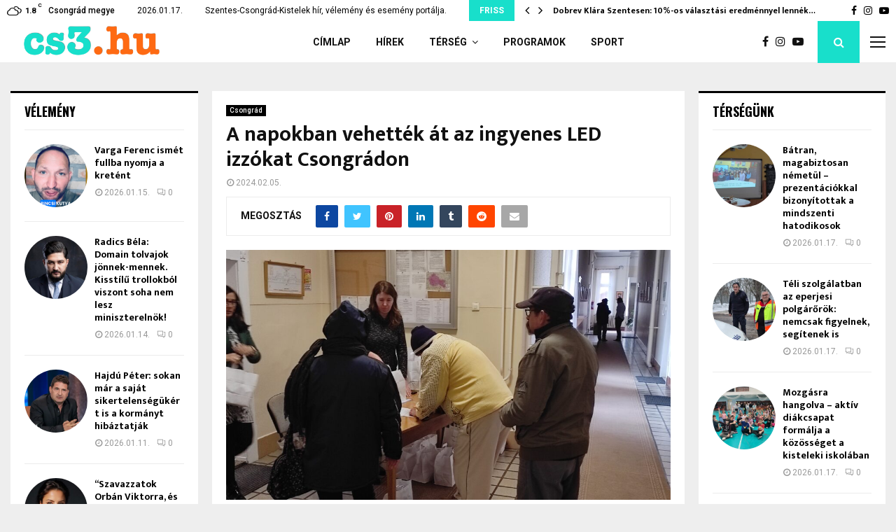

--- FILE ---
content_type: text/html; charset=UTF-8
request_url: https://cs3.hu/2024/02/05/a-napokban-vehettek-at-az-ingyenes-led-izzokat-csongradon/
body_size: 31408
content:
<!DOCTYPE html>
<html lang="hu" prefix="og: http://ogp.me/ns# article: http://ogp.me/ns/article#">
<head>
	<meta charset="UTF-8">
		<meta name="viewport" content="width=device-width, initial-scale=1">
		<link rel="profile" href="http://gmpg.org/xfn/11">
	<title>A napokban vehették át az ingyenes LED izzókat Csongrádon &#8211; Cs3.hu</title>
<meta name='robots' content='max-image-preview:large' />
<link rel='dns-prefetch' href='//fonts.googleapis.com' />
<link rel="alternate" type="application/rss+xml" title="Cs3.hu &raquo; hírcsatorna" href="https://cs3.hu/feed/" />
<link rel="alternate" type="application/rss+xml" title="Cs3.hu &raquo; hozzászólás hírcsatorna" href="https://cs3.hu/comments/feed/" />
<link rel="alternate" title="oEmbed (JSON)" type="application/json+oembed" href="https://cs3.hu/wp-json/oembed/1.0/embed?url=https%3A%2F%2Fcs3.hu%2F2024%2F02%2F05%2Fa-napokban-vehettek-at-az-ingyenes-led-izzokat-csongradon%2F" />
<link rel="alternate" title="oEmbed (XML)" type="text/xml+oembed" href="https://cs3.hu/wp-json/oembed/1.0/embed?url=https%3A%2F%2Fcs3.hu%2F2024%2F02%2F05%2Fa-napokban-vehettek-at-az-ingyenes-led-izzokat-csongradon%2F&#038;format=xml" />
<!-- cs3.hu is managing ads with Advanced Ads 2.0.13 – https://wpadvancedads.com/ --><script id="advads-ready">
			window.advanced_ads_ready=function(e,a){a=a||"complete";var d=function(e){return"interactive"===a?"loading"!==e:"complete"===e};d(document.readyState)?e():document.addEventListener("readystatechange",(function(a){d(a.target.readyState)&&e()}),{once:"interactive"===a})},window.advanced_ads_ready_queue=window.advanced_ads_ready_queue||[];		</script>
		<style id='wp-img-auto-sizes-contain-inline-css' type='text/css'>
img:is([sizes=auto i],[sizes^="auto," i]){contain-intrinsic-size:3000px 1500px}
/*# sourceURL=wp-img-auto-sizes-contain-inline-css */
</style>
<link rel='stylesheet' id='mec-select2-style-css' href='https://cs3.hu/wp-content/plugins/modern-events-calendar-lite/assets/packages/select2/select2.min.css?ver=6.5.1' type='text/css' media='all' />
<link rel='stylesheet' id='mec-font-icons-css' href='https://cs3.hu/wp-content/plugins/modern-events-calendar-lite/assets/css/iconfonts.css?ver=6.9' type='text/css' media='all' />
<link rel='stylesheet' id='mec-frontend-style-css' href='https://cs3.hu/wp-content/plugins/modern-events-calendar-lite/assets/css/frontend.min.css?ver=6.5.1' type='text/css' media='all' />
<link rel='stylesheet' id='mec-tooltip-style-css' href='https://cs3.hu/wp-content/plugins/modern-events-calendar-lite/assets/packages/tooltip/tooltip.css?ver=6.9' type='text/css' media='all' />
<link rel='stylesheet' id='mec-tooltip-shadow-style-css' href='https://cs3.hu/wp-content/plugins/modern-events-calendar-lite/assets/packages/tooltip/tooltipster-sideTip-shadow.min.css?ver=6.9' type='text/css' media='all' />
<link rel='stylesheet' id='featherlight-css' href='https://cs3.hu/wp-content/plugins/modern-events-calendar-lite/assets/packages/featherlight/featherlight.css?ver=6.9' type='text/css' media='all' />
<link rel='stylesheet' id='mec-google-fonts-css' href='//fonts.googleapis.com/css?family=Montserrat%3A400%2C700%7CRoboto%3A100%2C300%2C400%2C700&#038;ver=6.9' type='text/css' media='all' />
<link rel='stylesheet' id='mec-lity-style-css' href='https://cs3.hu/wp-content/plugins/modern-events-calendar-lite/assets/packages/lity/lity.min.css?ver=6.9' type='text/css' media='all' />
<link rel='stylesheet' id='mec-general-calendar-style-css' href='https://cs3.hu/wp-content/plugins/modern-events-calendar-lite/assets/css/mec-general-calendar.css?ver=6.9' type='text/css' media='all' />
<style id='wp-emoji-styles-inline-css' type='text/css'>

	img.wp-smiley, img.emoji {
		display: inline !important;
		border: none !important;
		box-shadow: none !important;
		height: 1em !important;
		width: 1em !important;
		margin: 0 0.07em !important;
		vertical-align: -0.1em !important;
		background: none !important;
		padding: 0 !important;
	}
/*# sourceURL=wp-emoji-styles-inline-css */
</style>
<style id='wp-block-library-inline-css' type='text/css'>
:root{--wp-block-synced-color:#7a00df;--wp-block-synced-color--rgb:122,0,223;--wp-bound-block-color:var(--wp-block-synced-color);--wp-editor-canvas-background:#ddd;--wp-admin-theme-color:#007cba;--wp-admin-theme-color--rgb:0,124,186;--wp-admin-theme-color-darker-10:#006ba1;--wp-admin-theme-color-darker-10--rgb:0,107,160.5;--wp-admin-theme-color-darker-20:#005a87;--wp-admin-theme-color-darker-20--rgb:0,90,135;--wp-admin-border-width-focus:2px}@media (min-resolution:192dpi){:root{--wp-admin-border-width-focus:1.5px}}.wp-element-button{cursor:pointer}:root .has-very-light-gray-background-color{background-color:#eee}:root .has-very-dark-gray-background-color{background-color:#313131}:root .has-very-light-gray-color{color:#eee}:root .has-very-dark-gray-color{color:#313131}:root .has-vivid-green-cyan-to-vivid-cyan-blue-gradient-background{background:linear-gradient(135deg,#00d084,#0693e3)}:root .has-purple-crush-gradient-background{background:linear-gradient(135deg,#34e2e4,#4721fb 50%,#ab1dfe)}:root .has-hazy-dawn-gradient-background{background:linear-gradient(135deg,#faaca8,#dad0ec)}:root .has-subdued-olive-gradient-background{background:linear-gradient(135deg,#fafae1,#67a671)}:root .has-atomic-cream-gradient-background{background:linear-gradient(135deg,#fdd79a,#004a59)}:root .has-nightshade-gradient-background{background:linear-gradient(135deg,#330968,#31cdcf)}:root .has-midnight-gradient-background{background:linear-gradient(135deg,#020381,#2874fc)}:root{--wp--preset--font-size--normal:16px;--wp--preset--font-size--huge:42px}.has-regular-font-size{font-size:1em}.has-larger-font-size{font-size:2.625em}.has-normal-font-size{font-size:var(--wp--preset--font-size--normal)}.has-huge-font-size{font-size:var(--wp--preset--font-size--huge)}.has-text-align-center{text-align:center}.has-text-align-left{text-align:left}.has-text-align-right{text-align:right}.has-fit-text{white-space:nowrap!important}#end-resizable-editor-section{display:none}.aligncenter{clear:both}.items-justified-left{justify-content:flex-start}.items-justified-center{justify-content:center}.items-justified-right{justify-content:flex-end}.items-justified-space-between{justify-content:space-between}.screen-reader-text{border:0;clip-path:inset(50%);height:1px;margin:-1px;overflow:hidden;padding:0;position:absolute;width:1px;word-wrap:normal!important}.screen-reader-text:focus{background-color:#ddd;clip-path:none;color:#444;display:block;font-size:1em;height:auto;left:5px;line-height:normal;padding:15px 23px 14px;text-decoration:none;top:5px;width:auto;z-index:100000}html :where(.has-border-color){border-style:solid}html :where([style*=border-top-color]){border-top-style:solid}html :where([style*=border-right-color]){border-right-style:solid}html :where([style*=border-bottom-color]){border-bottom-style:solid}html :where([style*=border-left-color]){border-left-style:solid}html :where([style*=border-width]){border-style:solid}html :where([style*=border-top-width]){border-top-style:solid}html :where([style*=border-right-width]){border-right-style:solid}html :where([style*=border-bottom-width]){border-bottom-style:solid}html :where([style*=border-left-width]){border-left-style:solid}html :where(img[class*=wp-image-]){height:auto;max-width:100%}:where(figure){margin:0 0 1em}html :where(.is-position-sticky){--wp-admin--admin-bar--position-offset:var(--wp-admin--admin-bar--height,0px)}@media screen and (max-width:600px){html :where(.is-position-sticky){--wp-admin--admin-bar--position-offset:0px}}

/*# sourceURL=wp-block-library-inline-css */
</style><style id='wp-block-paragraph-inline-css' type='text/css'>
.is-small-text{font-size:.875em}.is-regular-text{font-size:1em}.is-large-text{font-size:2.25em}.is-larger-text{font-size:3em}.has-drop-cap:not(:focus):first-letter{float:left;font-size:8.4em;font-style:normal;font-weight:100;line-height:.68;margin:.05em .1em 0 0;text-transform:uppercase}body.rtl .has-drop-cap:not(:focus):first-letter{float:none;margin-left:.1em}p.has-drop-cap.has-background{overflow:hidden}:root :where(p.has-background){padding:1.25em 2.375em}:where(p.has-text-color:not(.has-link-color)) a{color:inherit}p.has-text-align-left[style*="writing-mode:vertical-lr"],p.has-text-align-right[style*="writing-mode:vertical-rl"]{rotate:180deg}
/*# sourceURL=https://cs3.hu/wp-includes/blocks/paragraph/style.min.css */
</style>
<style id='global-styles-inline-css' type='text/css'>
:root{--wp--preset--aspect-ratio--square: 1;--wp--preset--aspect-ratio--4-3: 4/3;--wp--preset--aspect-ratio--3-4: 3/4;--wp--preset--aspect-ratio--3-2: 3/2;--wp--preset--aspect-ratio--2-3: 2/3;--wp--preset--aspect-ratio--16-9: 16/9;--wp--preset--aspect-ratio--9-16: 9/16;--wp--preset--color--black: #000000;--wp--preset--color--cyan-bluish-gray: #abb8c3;--wp--preset--color--white: #ffffff;--wp--preset--color--pale-pink: #f78da7;--wp--preset--color--vivid-red: #cf2e2e;--wp--preset--color--luminous-vivid-orange: #ff6900;--wp--preset--color--luminous-vivid-amber: #fcb900;--wp--preset--color--light-green-cyan: #7bdcb5;--wp--preset--color--vivid-green-cyan: #00d084;--wp--preset--color--pale-cyan-blue: #8ed1fc;--wp--preset--color--vivid-cyan-blue: #0693e3;--wp--preset--color--vivid-purple: #9b51e0;--wp--preset--gradient--vivid-cyan-blue-to-vivid-purple: linear-gradient(135deg,rgb(6,147,227) 0%,rgb(155,81,224) 100%);--wp--preset--gradient--light-green-cyan-to-vivid-green-cyan: linear-gradient(135deg,rgb(122,220,180) 0%,rgb(0,208,130) 100%);--wp--preset--gradient--luminous-vivid-amber-to-luminous-vivid-orange: linear-gradient(135deg,rgb(252,185,0) 0%,rgb(255,105,0) 100%);--wp--preset--gradient--luminous-vivid-orange-to-vivid-red: linear-gradient(135deg,rgb(255,105,0) 0%,rgb(207,46,46) 100%);--wp--preset--gradient--very-light-gray-to-cyan-bluish-gray: linear-gradient(135deg,rgb(238,238,238) 0%,rgb(169,184,195) 100%);--wp--preset--gradient--cool-to-warm-spectrum: linear-gradient(135deg,rgb(74,234,220) 0%,rgb(151,120,209) 20%,rgb(207,42,186) 40%,rgb(238,44,130) 60%,rgb(251,105,98) 80%,rgb(254,248,76) 100%);--wp--preset--gradient--blush-light-purple: linear-gradient(135deg,rgb(255,206,236) 0%,rgb(152,150,240) 100%);--wp--preset--gradient--blush-bordeaux: linear-gradient(135deg,rgb(254,205,165) 0%,rgb(254,45,45) 50%,rgb(107,0,62) 100%);--wp--preset--gradient--luminous-dusk: linear-gradient(135deg,rgb(255,203,112) 0%,rgb(199,81,192) 50%,rgb(65,88,208) 100%);--wp--preset--gradient--pale-ocean: linear-gradient(135deg,rgb(255,245,203) 0%,rgb(182,227,212) 50%,rgb(51,167,181) 100%);--wp--preset--gradient--electric-grass: linear-gradient(135deg,rgb(202,248,128) 0%,rgb(113,206,126) 100%);--wp--preset--gradient--midnight: linear-gradient(135deg,rgb(2,3,129) 0%,rgb(40,116,252) 100%);--wp--preset--font-size--small: 14px;--wp--preset--font-size--medium: 20px;--wp--preset--font-size--large: 32px;--wp--preset--font-size--x-large: 42px;--wp--preset--font-size--normal: 16px;--wp--preset--font-size--huge: 42px;--wp--preset--spacing--20: 0.44rem;--wp--preset--spacing--30: 0.67rem;--wp--preset--spacing--40: 1rem;--wp--preset--spacing--50: 1.5rem;--wp--preset--spacing--60: 2.25rem;--wp--preset--spacing--70: 3.38rem;--wp--preset--spacing--80: 5.06rem;--wp--preset--shadow--natural: 6px 6px 9px rgba(0, 0, 0, 0.2);--wp--preset--shadow--deep: 12px 12px 50px rgba(0, 0, 0, 0.4);--wp--preset--shadow--sharp: 6px 6px 0px rgba(0, 0, 0, 0.2);--wp--preset--shadow--outlined: 6px 6px 0px -3px rgb(255, 255, 255), 6px 6px rgb(0, 0, 0);--wp--preset--shadow--crisp: 6px 6px 0px rgb(0, 0, 0);}:where(.is-layout-flex){gap: 0.5em;}:where(.is-layout-grid){gap: 0.5em;}body .is-layout-flex{display: flex;}.is-layout-flex{flex-wrap: wrap;align-items: center;}.is-layout-flex > :is(*, div){margin: 0;}body .is-layout-grid{display: grid;}.is-layout-grid > :is(*, div){margin: 0;}:where(.wp-block-columns.is-layout-flex){gap: 2em;}:where(.wp-block-columns.is-layout-grid){gap: 2em;}:where(.wp-block-post-template.is-layout-flex){gap: 1.25em;}:where(.wp-block-post-template.is-layout-grid){gap: 1.25em;}.has-black-color{color: var(--wp--preset--color--black) !important;}.has-cyan-bluish-gray-color{color: var(--wp--preset--color--cyan-bluish-gray) !important;}.has-white-color{color: var(--wp--preset--color--white) !important;}.has-pale-pink-color{color: var(--wp--preset--color--pale-pink) !important;}.has-vivid-red-color{color: var(--wp--preset--color--vivid-red) !important;}.has-luminous-vivid-orange-color{color: var(--wp--preset--color--luminous-vivid-orange) !important;}.has-luminous-vivid-amber-color{color: var(--wp--preset--color--luminous-vivid-amber) !important;}.has-light-green-cyan-color{color: var(--wp--preset--color--light-green-cyan) !important;}.has-vivid-green-cyan-color{color: var(--wp--preset--color--vivid-green-cyan) !important;}.has-pale-cyan-blue-color{color: var(--wp--preset--color--pale-cyan-blue) !important;}.has-vivid-cyan-blue-color{color: var(--wp--preset--color--vivid-cyan-blue) !important;}.has-vivid-purple-color{color: var(--wp--preset--color--vivid-purple) !important;}.has-black-background-color{background-color: var(--wp--preset--color--black) !important;}.has-cyan-bluish-gray-background-color{background-color: var(--wp--preset--color--cyan-bluish-gray) !important;}.has-white-background-color{background-color: var(--wp--preset--color--white) !important;}.has-pale-pink-background-color{background-color: var(--wp--preset--color--pale-pink) !important;}.has-vivid-red-background-color{background-color: var(--wp--preset--color--vivid-red) !important;}.has-luminous-vivid-orange-background-color{background-color: var(--wp--preset--color--luminous-vivid-orange) !important;}.has-luminous-vivid-amber-background-color{background-color: var(--wp--preset--color--luminous-vivid-amber) !important;}.has-light-green-cyan-background-color{background-color: var(--wp--preset--color--light-green-cyan) !important;}.has-vivid-green-cyan-background-color{background-color: var(--wp--preset--color--vivid-green-cyan) !important;}.has-pale-cyan-blue-background-color{background-color: var(--wp--preset--color--pale-cyan-blue) !important;}.has-vivid-cyan-blue-background-color{background-color: var(--wp--preset--color--vivid-cyan-blue) !important;}.has-vivid-purple-background-color{background-color: var(--wp--preset--color--vivid-purple) !important;}.has-black-border-color{border-color: var(--wp--preset--color--black) !important;}.has-cyan-bluish-gray-border-color{border-color: var(--wp--preset--color--cyan-bluish-gray) !important;}.has-white-border-color{border-color: var(--wp--preset--color--white) !important;}.has-pale-pink-border-color{border-color: var(--wp--preset--color--pale-pink) !important;}.has-vivid-red-border-color{border-color: var(--wp--preset--color--vivid-red) !important;}.has-luminous-vivid-orange-border-color{border-color: var(--wp--preset--color--luminous-vivid-orange) !important;}.has-luminous-vivid-amber-border-color{border-color: var(--wp--preset--color--luminous-vivid-amber) !important;}.has-light-green-cyan-border-color{border-color: var(--wp--preset--color--light-green-cyan) !important;}.has-vivid-green-cyan-border-color{border-color: var(--wp--preset--color--vivid-green-cyan) !important;}.has-pale-cyan-blue-border-color{border-color: var(--wp--preset--color--pale-cyan-blue) !important;}.has-vivid-cyan-blue-border-color{border-color: var(--wp--preset--color--vivid-cyan-blue) !important;}.has-vivid-purple-border-color{border-color: var(--wp--preset--color--vivid-purple) !important;}.has-vivid-cyan-blue-to-vivid-purple-gradient-background{background: var(--wp--preset--gradient--vivid-cyan-blue-to-vivid-purple) !important;}.has-light-green-cyan-to-vivid-green-cyan-gradient-background{background: var(--wp--preset--gradient--light-green-cyan-to-vivid-green-cyan) !important;}.has-luminous-vivid-amber-to-luminous-vivid-orange-gradient-background{background: var(--wp--preset--gradient--luminous-vivid-amber-to-luminous-vivid-orange) !important;}.has-luminous-vivid-orange-to-vivid-red-gradient-background{background: var(--wp--preset--gradient--luminous-vivid-orange-to-vivid-red) !important;}.has-very-light-gray-to-cyan-bluish-gray-gradient-background{background: var(--wp--preset--gradient--very-light-gray-to-cyan-bluish-gray) !important;}.has-cool-to-warm-spectrum-gradient-background{background: var(--wp--preset--gradient--cool-to-warm-spectrum) !important;}.has-blush-light-purple-gradient-background{background: var(--wp--preset--gradient--blush-light-purple) !important;}.has-blush-bordeaux-gradient-background{background: var(--wp--preset--gradient--blush-bordeaux) !important;}.has-luminous-dusk-gradient-background{background: var(--wp--preset--gradient--luminous-dusk) !important;}.has-pale-ocean-gradient-background{background: var(--wp--preset--gradient--pale-ocean) !important;}.has-electric-grass-gradient-background{background: var(--wp--preset--gradient--electric-grass) !important;}.has-midnight-gradient-background{background: var(--wp--preset--gradient--midnight) !important;}.has-small-font-size{font-size: var(--wp--preset--font-size--small) !important;}.has-medium-font-size{font-size: var(--wp--preset--font-size--medium) !important;}.has-large-font-size{font-size: var(--wp--preset--font-size--large) !important;}.has-x-large-font-size{font-size: var(--wp--preset--font-size--x-large) !important;}
/*# sourceURL=global-styles-inline-css */
</style>

<style id='classic-theme-styles-inline-css' type='text/css'>
/*! This file is auto-generated */
.wp-block-button__link{color:#fff;background-color:#32373c;border-radius:9999px;box-shadow:none;text-decoration:none;padding:calc(.667em + 2px) calc(1.333em + 2px);font-size:1.125em}.wp-block-file__button{background:#32373c;color:#fff;text-decoration:none}
/*# sourceURL=/wp-includes/css/classic-themes.min.css */
</style>
<link rel='stylesheet' id='solo-blocks-photo-gallery-frontend-css' href='https://cs3.hu/wp-content/plugins/solo-blocks-photo-gallery/dist/frontend.css?ver=1585478402' type='text/css' media='all' />
<link rel='stylesheet' id='pencisc-css' href='https://cs3.hu/wp-content/plugins/penci-framework/assets/css/single-shortcode.css?ver=6.9' type='text/css' media='all' />
<link rel='stylesheet' id='penci-font-awesome-css' href='https://cs3.hu/wp-content/themes/pennews/css/font-awesome.min.css?ver=4.5.2' type='text/css' media='all' />
<link rel='stylesheet' id='penci-fonts-css' href='//fonts.googleapis.com/css?family=Roboto%3A300%2C300italic%2C400%2C400italic%2C500%2C500italic%2C700%2C700italic%2C800%2C800italic%7CMukta+Vaani%3A300%2C300italic%2C400%2C400italic%2C500%2C500italic%2C700%2C700italic%2C800%2C800italic%7COswald%3A300%2C300italic%2C400%2C400italic%2C500%2C500italic%2C700%2C700italic%2C800%2C800italic%7CTeko%3A300%2C300italic%2C400%2C400italic%2C500%2C500italic%2C700%2C700italic%2C800%2C800italic%3A300%2C300italic%2C400%2C400italic%2C500%2C500italic%2C700%2C700italic%2C800%2C800italic%26subset%3Dcyrillic%2Ccyrillic-ext%2Cgreek%2Cgreek-ext%2Clatin-ext' type='text/css' media='all' />
<link rel='stylesheet' id='penci-style-css' href='https://cs3.hu/wp-content/themes/pennews/style.css?ver=6.5.9' type='text/css' media='all' />
<style id='penci-style-inline-css' type='text/css'>
.penci-block-vc.style-title-13:not(.footer-widget).style-title-center .penci-block-heading {border-right: 10px solid transparent; border-left: 10px solid transparent; }.site-branding h1, .site-branding h2 {margin: 0;}.penci-schema-markup { display: none !important; }.penci-entry-media .twitter-video { max-width: none !important; margin: 0 !important; }.penci-entry-media .fb-video { margin-bottom: 0; }.penci-entry-media .post-format-meta > iframe { vertical-align: top; }.penci-single-style-6 .penci-entry-media-top.penci-video-format-dailymotion:after, .penci-single-style-6 .penci-entry-media-top.penci-video-format-facebook:after, .penci-single-style-6 .penci-entry-media-top.penci-video-format-vimeo:after, .penci-single-style-6 .penci-entry-media-top.penci-video-format-twitter:after, .penci-single-style-7 .penci-entry-media-top.penci-video-format-dailymotion:after, .penci-single-style-7 .penci-entry-media-top.penci-video-format-facebook:after, .penci-single-style-7 .penci-entry-media-top.penci-video-format-vimeo:after, .penci-single-style-7 .penci-entry-media-top.penci-video-format-twitter:after { content: none; } .penci-single-style-5 .penci-entry-media.penci-video-format-dailymotion:after, .penci-single-style-5 .penci-entry-media.penci-video-format-facebook:after, .penci-single-style-5 .penci-entry-media.penci-video-format-vimeo:after, .penci-single-style-5 .penci-entry-media.penci-video-format-twitter:after { content: none; }@media screen and (max-width: 960px) { .penci-insta-thumb ul.thumbnails.penci_col_5 li, .penci-insta-thumb ul.thumbnails.penci_col_6 li { width: 33.33% !important; } .penci-insta-thumb ul.thumbnails.penci_col_7 li, .penci-insta-thumb ul.thumbnails.penci_col_8 li, .penci-insta-thumb ul.thumbnails.penci_col_9 li, .penci-insta-thumb ul.thumbnails.penci_col_10 li { width: 25% !important; } }.site-header.header--s12 .penci-menu-toggle-wapper,.site-header.header--s12 .header__social-search { flex: 1; }.site-header.header--s5 .site-branding {  padding-right: 0;margin-right: 40px; }.penci-block_37 .penci_post-meta { padding-top: 8px; }.penci-block_37 .penci-post-excerpt + .penci_post-meta { padding-top: 0; }.penci-hide-text-votes { display: none; }.penci-usewr-review {  border-top: 1px solid #ececec; }.penci-review-score {top: 5px; position: relative; }.penci-social-counter.penci-social-counter--style-3 .penci-social__empty a, .penci-social-counter.penci-social-counter--style-4 .penci-social__empty a, .penci-social-counter.penci-social-counter--style-5 .penci-social__empty a, .penci-social-counter.penci-social-counter--style-6 .penci-social__empty a { display: flex; justify-content: center; align-items: center; }.penci-block-error { padding: 0 20px 20px; }@media screen and (min-width: 1240px){ .penci_dis_padding_bw .penci-content-main.penci-col-4:nth-child(3n+2) { padding-right: 15px; padding-left: 15px; }}.bos_searchbox_widget_class.penci-vc-column-1 #flexi_searchbox #b_searchboxInc .b_submitButton_wrapper{ padding-top: 10px; padding-bottom: 10px; }.mfp-image-holder .mfp-close, .mfp-iframe-holder .mfp-close { background: transparent; border-color: transparent; }@media (max-width: 768px) {.penci-sb2_con_sb1, .penci-sb2_sb1_con, .penci-sb1_con_sb2, .penci-sb1_sb2_con, .penci-con_sb1_sb2 { flex-direction: column; display: flex; }.penci-sb2_con_sb1 > .widget-area-2, .penci-sb2_sb1_con > .widget-area-2, .penci-sb1_con_sb2 > .widget-area-1, .penci-sb1_sb2_con > .widget-area-1, .penci-con_sb1_sb2 > .penci-wide-content { order: 1 !important;margin-top: 0; }.penci-sb2_con_sb1 > .penci-wide-content, .penci-sb2_sb1_con > .widget-area-1, .penci-sb1_con_sb2 > .penci-wide-content, .penci-sb1_sb2_con > .widget-area-2, .penci-con_sb1_sb2 > .widget-area-1 { order: 2 !important;margin-top: 20px; }.penci-sb2_con_sb1 > .widget-area-1, .penci-sb2_sb1_con > .penci-wide-content, .penci-sb1_con_sb2 > .widget-area-2, .penci-sb1_sb2_con > .penci-wide-content, .penci-con_sb1_sb2 > .widget-area-2 { order: 3 !important; }}@media screen and (min-width: 1240px){.single.two-sidebar .site-main .penci-container .widget-area-1 {width: 21.4%;}.single.two-sidebar .site-main .penci-container .widget-area-2{ width: 21.4%; }.single.two-sidebar .site-main .penci-container .penci-wide-content { width: 57.2%;max-width: 100%; }}@media screen and (min-width: 960px){.single.sidebar-left .site-main .penci-wide-content,.single.sidebar-right .site-main .penci-wide-content{width: 75%;max-width: 100%;}.single.sidebar-left .site-main .widget-area,.single.sidebar-right .site-main .widget-area{width: 25%;max-width: 100%;}}@media screen and (max-width: 1240px) and (min-width: 960px){.single.sidebar-left .site-main .penci-wide-content,.single.sidebar-right .site-main .penci-container__content,.single.two-sidebar .site-main .penci-wide-content { margin-left:0; width: 75%;}.single.two-sidebar .site-main .widget-area { width: 25%;}}@media screen and (min-width: 1430px){ .single .site-main > .penci-container, .single .site-main .penci-entry-media + .penci-container, .single .site-main .penci-entry-media .penci-container { max-width:1430px;margin-left: auto; margin-right: auto; } }.footer__bottom  .footer__logo a{font-weight: 200 !important;}.footer__logo a,.footer__logo img{ max-width:300px;}.buy-button{ background-color:#18dfcb !important; }.penci-menuhbg-toggle:hover .lines-button:after,.penci-menuhbg-toggle:hover .penci-lines:before,.penci-menuhbg-toggle:hover .penci-lines:after.penci-login-container a,.penci_list_shortcode li:before,.footer__sidebars .penci-block-vc .penci__post-title a:hover,.penci-viewall-results a:hover,.post-entry .penci-portfolio-filter ul li.active a, .penci-portfolio-filter ul li.active a,.penci-ajax-search-results-wrapper .penci__post-title a:hover{ color: #18dfcb; }.penci-tweets-widget-content .icon-tweets,.penci-tweets-widget-content .tweet-intents a,.penci-tweets-widget-content .tweet-intents span:after,.woocommerce .star-rating span,.woocommerce .comment-form p.stars a:hover,.woocommerce div.product .woocommerce-tabs ul.tabs li a:hover,.penci-subcat-list .flexMenu-viewMore:hover a, .penci-subcat-list .flexMenu-viewMore:focus a,.penci-subcat-list .flexMenu-viewMore .flexMenu-popup .penci-subcat-item a:hover,.penci-owl-carousel-style .owl-dot.active span, .penci-owl-carousel-style .owl-dot:hover span,.penci-owl-carousel-slider .owl-dot.active span,.penci-owl-carousel-slider .owl-dot:hover span{ color: #18dfcb; }.penci-owl-carousel-slider .owl-dot.active span,.penci-owl-carousel-slider .owl-dot:hover span{ background-color: #18dfcb; }blockquote, q,.penci-post-pagination a:hover,a:hover,.penci-entry-meta a:hover,.penci-portfolio-below_img .inner-item-portfolio .portfolio-desc a:hover h3,.main-navigation.penci_disable_padding_menu > ul:not(.children) > li:hover > a,.main-navigation.penci_disable_padding_menu > ul:not(.children) > li:active > a,.main-navigation.penci_disable_padding_menu > ul:not(.children) > li.current-menu-item > a,.main-navigation.penci_disable_padding_menu > ul:not(.children) > li.current-menu-ancestor > a,.main-navigation.penci_disable_padding_menu > ul:not(.children) > li.current-category-ancestor > a,.site-header.header--s11 .main-navigation.penci_enable_line_menu .menu > li:hover > a,.site-header.header--s11 .main-navigation.penci_enable_line_menu .menu > li:active > a,.site-header.header--s11 .main-navigation.penci_enable_line_menu .menu > li.current-menu-item > a,.main-navigation.penci_disable_padding_menu ul.menu > li > a:hover,.main-navigation ul li:hover > a,.main-navigation ul li:active > a,.main-navigation li.current-menu-item > a,#site-navigation .penci-megamenu .penci-mega-child-categories a.cat-active,#site-navigation .penci-megamenu .penci-content-megamenu .penci-mega-latest-posts .penci-mega-post a:not(.mega-cat-name):hover,.penci-post-pagination h5 a:hover{ color: #18dfcb; }.penci-menu-hbg .primary-menu-mobile li a:hover,.penci-menu-hbg .primary-menu-mobile li.toggled-on > a,.penci-menu-hbg .primary-menu-mobile li.toggled-on > .dropdown-toggle,.penci-menu-hbg .primary-menu-mobile li.current-menu-item > a,.penci-menu-hbg .primary-menu-mobile li.current-menu-item > .dropdown-toggle,.mobile-sidebar .primary-menu-mobile li a:hover,.mobile-sidebar .primary-menu-mobile li.toggled-on-first > a,.mobile-sidebar .primary-menu-mobile li.toggled-on > a,.mobile-sidebar .primary-menu-mobile li.toggled-on > .dropdown-toggle,.mobile-sidebar .primary-menu-mobile li.current-menu-item > a,.mobile-sidebar .primary-menu-mobile li.current-menu-item > .dropdown-toggle,.mobile-sidebar #sidebar-nav-logo a,.mobile-sidebar #sidebar-nav-logo a:hover.mobile-sidebar #sidebar-nav-logo:before,.penci-recipe-heading a.penci-recipe-print,.widget a:hover,.widget.widget_recent_entries li a:hover, .widget.widget_recent_comments li a:hover, .widget.widget_meta li a:hover,.penci-topbar a:hover,.penci-topbar ul li:hover,.penci-topbar ul li a:hover,.penci-topbar ul.menu li ul.sub-menu li a:hover,.site-branding a, .site-branding .site-title{ color: #18dfcb; }.penci-viewall-results a:hover,.penci-ajax-search-results-wrapper .penci__post-title a:hover,.header__search_dis_bg .search-click:hover,.header__social-media a:hover,.penci-login-container .link-bottom a,.error404 .page-content a,.penci-no-results .search-form .search-submit:hover,.error404 .page-content .search-form .search-submit:hover,.penci_breadcrumbs a:hover, .penci_breadcrumbs a:hover span,.penci-archive .entry-meta a:hover,.penci-caption-above-img .wp-caption a:hover,.penci-author-content .author-social:hover,.entry-content a,.comment-content a,.penci-page-style-5 .penci-active-thumb .penci-entry-meta a:hover,.penci-single-style-5 .penci-active-thumb .penci-entry-meta a:hover{ color: #18dfcb; }blockquote:not(.wp-block-quote).style-2:before{ background-color: transparent; }blockquote.style-2:before,blockquote:not(.wp-block-quote),blockquote.style-2 cite, blockquote.style-2 .author,blockquote.style-3 cite, blockquote.style-3 .author,.woocommerce ul.products li.product .price,.woocommerce ul.products li.product .price ins,.woocommerce div.product p.price ins,.woocommerce div.product span.price ins, .woocommerce div.product p.price, .woocommerce div.product span.price,.woocommerce div.product .entry-summary div[itemprop="description"] blockquote:before, .woocommerce div.product .woocommerce-tabs #tab-description blockquote:before,.woocommerce-product-details__short-description blockquote:before,.woocommerce div.product .entry-summary div[itemprop="description"] blockquote cite, .woocommerce div.product .entry-summary div[itemprop="description"] blockquote .author,.woocommerce div.product .woocommerce-tabs #tab-description blockquote cite, .woocommerce div.product .woocommerce-tabs #tab-description blockquote .author,.woocommerce div.product .product_meta > span a:hover,.woocommerce div.product .woocommerce-tabs ul.tabs li.active{ color: #18dfcb; }.woocommerce #respond input#submit.alt.disabled:hover,.woocommerce #respond input#submit.alt:disabled:hover,.woocommerce #respond input#submit.alt:disabled[disabled]:hover,.woocommerce a.button.alt.disabled,.woocommerce a.button.alt.disabled:hover,.woocommerce a.button.alt:disabled,.woocommerce a.button.alt:disabled:hover,.woocommerce a.button.alt:disabled[disabled],.woocommerce a.button.alt:disabled[disabled]:hover,.woocommerce button.button.alt.disabled,.woocommerce button.button.alt.disabled:hover,.woocommerce button.button.alt:disabled,.woocommerce button.button.alt:disabled:hover,.woocommerce button.button.alt:disabled[disabled],.woocommerce button.button.alt:disabled[disabled]:hover,.woocommerce input.button.alt.disabled,.woocommerce input.button.alt.disabled:hover,.woocommerce input.button.alt:disabled,.woocommerce input.button.alt:disabled:hover,.woocommerce input.button.alt:disabled[disabled],.woocommerce input.button.alt:disabled[disabled]:hover{ background-color: #18dfcb; }.woocommerce ul.cart_list li .amount, .woocommerce ul.product_list_widget li .amount,.woocommerce table.shop_table td.product-name a:hover,.woocommerce-cart .cart-collaterals .cart_totals table td .amount,.woocommerce .woocommerce-info:before,.woocommerce form.checkout table.shop_table .order-total .amount,.post-entry .penci-portfolio-filter ul li a:hover,.post-entry .penci-portfolio-filter ul li.active a,.penci-portfolio-filter ul li a:hover,.penci-portfolio-filter ul li.active a,#bbpress-forums li.bbp-body ul.forum li.bbp-forum-info a:hover,#bbpress-forums li.bbp-body ul.topic li.bbp-topic-title a:hover,#bbpress-forums li.bbp-body ul.forum li.bbp-forum-info .bbp-forum-content a,#bbpress-forums li.bbp-body ul.topic p.bbp-topic-meta a,#bbpress-forums .bbp-breadcrumb a:hover, #bbpress-forums .bbp-breadcrumb .bbp-breadcrumb-current:hover,#bbpress-forums .bbp-forum-freshness a:hover,#bbpress-forums .bbp-topic-freshness a:hover{ color: #18dfcb; }.footer__bottom a,.footer__logo a, .footer__logo a:hover,.site-info a,.site-info a:hover,.sub-footer-menu li a:hover,.footer__sidebars a:hover,.penci-block-vc .social-buttons a:hover,.penci-inline-related-posts .penci_post-meta a:hover,.penci__general-meta .penci_post-meta a:hover,.penci-block_video.style-1 .penci_post-meta a:hover,.penci-block_video.style-7 .penci_post-meta a:hover,.penci-block-vc .penci-block__title a:hover,.penci-block-vc.style-title-2 .penci-block__title a:hover,.penci-block-vc.style-title-2:not(.footer-widget) .penci-block__title a:hover,.penci-block-vc.style-title-4 .penci-block__title a:hover,.penci-block-vc.style-title-4:not(.footer-widget) .penci-block__title a:hover,.penci-block-vc .penci-subcat-filter .penci-subcat-item a.active, .penci-block-vc .penci-subcat-filter .penci-subcat-item a:hover ,.penci-block_1 .penci_post-meta a:hover,.penci-inline-related-posts.penci-irp-type-grid .penci__post-title:hover{ color: #18dfcb; }.penci-block_10 .penci-posted-on a,.penci-block_10 .penci-block__title a:hover,.penci-block_10 .penci__post-title a:hover,.penci-block_26 .block26_first_item .penci__post-title:hover,.penci-block_30 .penci_post-meta a:hover,.penci-block_33 .block33_big_item .penci_post-meta a:hover,.penci-block_36 .penci-chart-text,.penci-block_video.style-1 .block_video_first_item.penci-title-ab-img .penci_post_content a:hover,.penci-block_video.style-1 .block_video_first_item.penci-title-ab-img .penci_post-meta a:hover,.penci-block_video.style-6 .penci__post-title:hover,.penci-block_video.style-7 .penci__post-title:hover,.penci-owl-featured-area.style-12 .penci-small_items h3 a:hover,.penci-owl-featured-area.style-12 .penci-small_items .penci-slider__meta a:hover ,.penci-owl-featured-area.style-12 .penci-small_items .owl-item.current h3 a,.penci-owl-featured-area.style-13 .penci-small_items h3 a:hover,.penci-owl-featured-area.style-13 .penci-small_items .penci-slider__meta a:hover,.penci-owl-featured-area.style-13 .penci-small_items .owl-item.current h3 a,.penci-owl-featured-area.style-14 .penci-small_items h3 a:hover,.penci-owl-featured-area.style-14 .penci-small_items .penci-slider__meta a:hover ,.penci-owl-featured-area.style-14 .penci-small_items .owl-item.current h3 a,.penci-owl-featured-area.style-17 h3 a:hover,.penci-owl-featured-area.style-17 .penci-slider__meta a:hover,.penci-fslider28-wrapper.penci-block-vc .penci-slider-nav a:hover,.penci-videos-playlist .penci-video-nav .penci-video-playlist-item .penci-video-play-icon,.penci-videos-playlist .penci-video-nav .penci-video-playlist-item.is-playing { color: #18dfcb; }.penci-block_video.style-7 .penci_post-meta a:hover,.penci-ajax-more.disable_bg_load_more .penci-ajax-more-button:hover, .penci-ajax-more.disable_bg_load_more .penci-block-ajax-more-button:hover{ color: #18dfcb; }.site-main #buddypress input[type=submit]:hover,.site-main #buddypress div.generic-button a:hover,.site-main #buddypress .comment-reply-link:hover,.site-main #buddypress a.button:hover,.site-main #buddypress a.button:focus,.site-main #buddypress ul.button-nav li a:hover,.site-main #buddypress ul.button-nav li.current a,.site-main #buddypress .dir-search input[type=submit]:hover, .site-main #buddypress .groups-members-search input[type=submit]:hover,.site-main #buddypress div.item-list-tabs ul li.selected a,.site-main #buddypress div.item-list-tabs ul li.current a,.site-main #buddypress div.item-list-tabs ul li a:hover{ border-color: #18dfcb;background-color: #18dfcb; }.site-main #buddypress table.notifications thead tr, .site-main #buddypress table.notifications-settings thead tr,.site-main #buddypress table.profile-settings thead tr, .site-main #buddypress table.profile-fields thead tr,.site-main #buddypress table.profile-settings thead tr, .site-main #buddypress table.profile-fields thead tr,.site-main #buddypress table.wp-profile-fields thead tr, .site-main #buddypress table.messages-notices thead tr,.site-main #buddypress table.forum thead tr{ border-color: #18dfcb;background-color: #18dfcb; }.site-main .bbp-pagination-links a:hover, .site-main .bbp-pagination-links span.current,#buddypress div.item-list-tabs:not(#subnav) ul li.selected a, #buddypress div.item-list-tabs:not(#subnav) ul li.current a, #buddypress div.item-list-tabs:not(#subnav) ul li a:hover,#buddypress ul.item-list li div.item-title a, #buddypress ul.item-list li h4 a,div.bbp-template-notice a,#bbpress-forums li.bbp-body ul.topic li.bbp-topic-title a,#bbpress-forums li.bbp-body .bbp-forums-list li,.site-main #buddypress .activity-header a:first-child, #buddypress .comment-meta a:first-child, #buddypress .acomment-meta a:first-child{ color: #18dfcb !important; }.single-tribe_events .tribe-events-schedule .tribe-events-cost{ color: #18dfcb; }.tribe-events-list .tribe-events-loop .tribe-event-featured,#tribe-events .tribe-events-button,#tribe-events .tribe-events-button:hover,#tribe_events_filters_wrapper input[type=submit],.tribe-events-button, .tribe-events-button.tribe-active:hover,.tribe-events-button.tribe-inactive,.tribe-events-button:hover,.tribe-events-calendar td.tribe-events-present div[id*=tribe-events-daynum-],.tribe-events-calendar td.tribe-events-present div[id*=tribe-events-daynum-]>a,#tribe-bar-form .tribe-bar-submit input[type=submit]:hover{ background-color: #18dfcb; }.woocommerce span.onsale,.show-search:after,select option:focus,.woocommerce .widget_shopping_cart p.buttons a:hover, .woocommerce.widget_shopping_cart p.buttons a:hover, .woocommerce .widget_price_filter .price_slider_amount .button:hover, .woocommerce div.product form.cart .button:hover,.woocommerce .widget_price_filter .ui-slider .ui-slider-handle,.penci-block-vc.style-title-2:not(.footer-widget) .penci-block__title a, .penci-block-vc.style-title-2:not(.footer-widget) .penci-block__title span,.penci-block-vc.style-title-3:not(.footer-widget) .penci-block-heading:after,.penci-block-vc.style-title-4:not(.footer-widget) .penci-block__title a, .penci-block-vc.style-title-4:not(.footer-widget) .penci-block__title span,.penci-archive .penci-archive__content .penci-cat-links a:hover,.mCSB_scrollTools .mCSB_dragger .mCSB_dragger_bar,.penci-block-vc .penci-cat-name:hover,#buddypress .activity-list li.load-more, #buddypress .activity-list li.load-newest,#buddypress .activity-list li.load-more:hover, #buddypress .activity-list li.load-newest:hover,.site-main #buddypress button:hover, .site-main #buddypress a.button:hover, .site-main #buddypress input[type=button]:hover, .site-main #buddypress input[type=reset]:hover{ background-color: #18dfcb; }.penci-block-vc.style-title-grid:not(.footer-widget) .penci-block__title span, .penci-block-vc.style-title-grid:not(.footer-widget) .penci-block__title a,.penci-block-vc .penci_post_thumb:hover .penci-cat-name,.mCSB_scrollTools .mCSB_dragger:active .mCSB_dragger_bar,.mCSB_scrollTools .mCSB_dragger.mCSB_dragger_onDrag .mCSB_dragger_bar,.main-navigation > ul:not(.children) > li:hover > a,.main-navigation > ul:not(.children) > li:active > a,.main-navigation > ul:not(.children) > li.current-menu-item > a,.main-navigation.penci_enable_line_menu > ul:not(.children) > li > a:before,.main-navigation a:hover,#site-navigation .penci-megamenu .penci-mega-thumbnail .mega-cat-name:hover,#site-navigation .penci-megamenu .penci-mega-thumbnail:hover .mega-cat-name,.penci-review-process span,.penci-review-score-total,.topbar__trending .headline-title,.header__search:not(.header__search_dis_bg) .search-click,.cart-icon span.items-number{ background-color: #18dfcb; }.main-navigation > ul:not(.children) > li.highlight-button > a{ background-color: #18dfcb; }.main-navigation > ul:not(.children) > li.highlight-button:hover > a,.main-navigation > ul:not(.children) > li.highlight-button:active > a,.main-navigation > ul:not(.children) > li.highlight-button.current-category-ancestor > a,.main-navigation > ul:not(.children) > li.highlight-button.current-menu-ancestor > a,.main-navigation > ul:not(.children) > li.highlight-button.current-menu-item > a{ border-color: #18dfcb; }.login__form .login__form__login-submit input:hover,.penci-login-container .penci-login input[type="submit"]:hover,.penci-archive .penci-entry-categories a:hover,.single .penci-cat-links a:hover,.page .penci-cat-links a:hover,.woocommerce #respond input#submit:hover, .woocommerce a.button:hover, .woocommerce button.button:hover, .woocommerce input.button:hover,.woocommerce div.product .entry-summary div[itemprop="description"]:before,.woocommerce div.product .entry-summary div[itemprop="description"] blockquote .author span:after, .woocommerce div.product .woocommerce-tabs #tab-description blockquote .author span:after,.woocommerce-product-details__short-description blockquote .author span:after,.woocommerce #respond input#submit.alt:hover, .woocommerce a.button.alt:hover, .woocommerce button.button.alt:hover, .woocommerce input.button.alt:hover,#scroll-to-top:hover,div.wpforms-container .wpforms-form input[type=submit]:hover,div.wpforms-container .wpforms-form button[type=submit]:hover,div.wpforms-container .wpforms-form .wpforms-page-button:hover,div.wpforms-container .wpforms-form .wpforms-page-button:hover,#respond #submit:hover,.wpcf7 input[type="submit"]:hover,.widget_wysija input[type="submit"]:hover{ background-color: #18dfcb; }.penci-block_video .penci-close-video:hover,.penci-block_5 .penci_post_thumb:hover .penci-cat-name,.penci-block_25 .penci_post_thumb:hover .penci-cat-name,.penci-block_8 .penci_post_thumb:hover .penci-cat-name,.penci-block_14 .penci_post_thumb:hover .penci-cat-name,.penci-block-vc.style-title-grid .penci-block__title span, .penci-block-vc.style-title-grid .penci-block__title a,.penci-block_7 .penci_post_thumb:hover .penci-order-number,.penci-block_15 .penci-post-order,.penci-news_ticker .penci-news_ticker__title{ background-color: #18dfcb; }.penci-owl-featured-area .penci-item-mag:hover .penci-slider__cat .penci-cat-name,.penci-owl-featured-area .penci-slider__cat .penci-cat-name:hover,.penci-owl-featured-area.style-12 .penci-small_items .owl-item.current .penci-cat-name,.penci-owl-featured-area.style-13 .penci-big_items .penci-slider__cat .penci-cat-name,.penci-owl-featured-area.style-13 .button-read-more:hover,.penci-owl-featured-area.style-13 .penci-small_items .owl-item.current .penci-cat-name,.penci-owl-featured-area.style-14 .penci-small_items .owl-item.current .penci-cat-name,.penci-owl-featured-area.style-18 .penci-slider__cat .penci-cat-name{ background-color: #18dfcb; }.show-search .show-search__content:after,.penci-wide-content .penci-owl-featured-area.style-23 .penci-slider__text,.penci-grid_2 .grid2_first_item:hover .penci-cat-name,.penci-grid_2 .penci-post-item:hover .penci-cat-name,.penci-grid_3 .penci-post-item:hover .penci-cat-name,.penci-grid_1 .penci-post-item:hover .penci-cat-name,.penci-videos-playlist .penci-video-nav .penci-playlist-title,.widget-area .penci-videos-playlist .penci-video-nav .penci-video-playlist-item .penci-video-number,.widget-area .penci-videos-playlist .penci-video-nav .penci-video-playlist-item .penci-video-play-icon,.widget-area .penci-videos-playlist .penci-video-nav .penci-video-playlist-item .penci-video-paused-icon,.penci-owl-featured-area.style-17 .penci-slider__text::after,#scroll-to-top:hover{ background-color: #18dfcb; }.featured-area-custom-slider .penci-owl-carousel-slider .owl-dot span,.main-navigation > ul:not(.children) > li ul.sub-menu,.error404 .not-found,.error404 .penci-block-vc,.woocommerce .woocommerce-error, .woocommerce .woocommerce-info, .woocommerce .woocommerce-message,.penci-owl-featured-area.style-12 .penci-small_items,.penci-owl-featured-area.style-12 .penci-small_items .owl-item.current .penci_post_thumb,.penci-owl-featured-area.style-13 .button-read-more:hover{ border-color: #18dfcb; }.widget .tagcloud a:hover,.penci-social-buttons .penci-social-item.like.liked,.site-footer .widget .tagcloud a:hover,.penci-recipe-heading a.penci-recipe-print:hover,.penci-custom-slider-container .pencislider-content .pencislider-btn-trans:hover,button:hover,.button:hover, .entry-content a.button:hover,.penci-vc-btn-wapper .penci-vc-btn.penci-vcbtn-trans:hover, input[type="button"]:hover,input[type="reset"]:hover,input[type="submit"]:hover,.penci-ajax-more .penci-ajax-more-button:hover,.penci-ajax-more .penci-portfolio-more-button:hover,.woocommerce nav.woocommerce-pagination ul li a:focus, .woocommerce nav.woocommerce-pagination ul li a:hover,.woocommerce nav.woocommerce-pagination ul li span.current,.penci-block_10 .penci-more-post:hover,.penci-block_15 .penci-more-post:hover,.penci-block_36 .penci-more-post:hover,.penci-block_video.style-7 .penci-owl-carousel-slider .owl-dot.active span,.penci-block_video.style-7 .penci-owl-carousel-slider .owl-dot:hover span ,.penci-block_video.style-7 .penci-owl-carousel-slider .owl-dot:hover span ,.penci-ajax-more .penci-ajax-more-button:hover,.penci-ajax-more .penci-block-ajax-more-button:hover,.penci-ajax-more .penci-ajax-more-button.loading-posts:hover, .penci-ajax-more .penci-block-ajax-more-button.loading-posts:hover,.site-main #buddypress .activity-list li.load-more a:hover, .site-main #buddypress .activity-list li.load-newest a,.penci-owl-carousel-slider.penci-tweets-slider .owl-dots .owl-dot.active span, .penci-owl-carousel-slider.penci-tweets-slider .owl-dots .owl-dot:hover span,.penci-pagination:not(.penci-ajax-more) span.current, .penci-pagination:not(.penci-ajax-more) a:hover{border-color:#18dfcb;background-color: #18dfcb;}.penci-owl-featured-area.style-23 .penci-slider-overlay{ 
		background: -moz-linear-gradient(left, transparent 26%, #18dfcb  65%);
	    background: -webkit-gradient(linear, left top, right top, color-stop(26%, #18dfcb ), color-stop(65%, transparent));
	    background: -webkit-linear-gradient(left, transparent 26%, #18dfcb 65%);
	    background: -o-linear-gradient(left, transparent 26%, #18dfcb 65%);
	    background: -ms-linear-gradient(left, transparent 26%, #18dfcb 65%);
	    background: linear-gradient(to right, transparent 26%, #18dfcb 65%);
	    filter: progid:DXImageTransform.Microsoft.gradient(startColorstr='#18dfcb', endColorstr='#18dfcb', GradientType=1);
		 }.site-main #buddypress .activity-list li.load-more a, .site-main #buddypress .activity-list li.load-newest a,.header__search:not(.header__search_dis_bg) .search-click:hover,.tagcloud a:hover,.site-footer .widget .tagcloud a:hover{ transition: all 0.3s; opacity: 0.8; }.penci-loading-animation-1 .penci-loading-animation,.penci-loading-animation-1 .penci-loading-animation:before,.penci-loading-animation-1 .penci-loading-animation:after,.penci-loading-animation-5 .penci-loading-animation,.penci-loading-animation-6 .penci-loading-animation:before,.penci-loading-animation-7 .penci-loading-animation,.penci-loading-animation-8 .penci-loading-animation,.penci-loading-animation-9 .penci-loading-circle-inner:before,.penci-load-thecube .penci-load-cube:before,.penci-three-bounce .one,.penci-three-bounce .two,.penci-three-bounce .three{ background-color: #18dfcb; }#main .widget .tagcloud a{ }#main .widget .tagcloud a:hover{}.penci-wrap-gprd-law .penci-gdrd-show,.penci-gprd-law{ background-color: #000000 } .penci-wrap-gprd-law .penci-gdrd-show,.penci-gprd-law{ color: #ffffff } .penci-gprd-law .penci-gprd-accept{ color: #ffffff }.penci-gprd-law .penci-gprd-accept{ background-color: #18dfcb }.penci-gprd-law{ border-top: 2px solid #18dfcb } .penci-wrap-gprd-law .penci-gdrd-show{ border: 1px solid #18dfcb; border-bottom: 0; } body.penci-body-boxed .penci-enable-boxed{ max-width:1170px;}body.penci-body-boxed .penci-enable-boxed .site-header{ max-width:1170px;}
/*# sourceURL=penci-style-inline-css */
</style>
<script type="text/javascript" src="https://cs3.hu/wp-includes/js/jquery/jquery.min.js?ver=3.7.1" id="jquery-core-js"></script>
<script type="text/javascript" src="https://cs3.hu/wp-includes/js/jquery/jquery-migrate.min.js?ver=3.4.1" id="jquery-migrate-js"></script>
<script type="text/javascript" src="https://cs3.hu/wp-content/plugins/modern-events-calendar-lite/assets/js/mec-general-calendar.js?ver=6.5.1" id="mec-general-calendar-script-js"></script>
<script type="text/javascript" id="mec-frontend-script-js-extra">
/* <![CDATA[ */
var mecdata = {"day":"day","days":"Nap","hour":"hour","hours":"\u00f3ra","minute":"minute","minutes":"perc","second":"second","seconds":"m\u00e1sodperc","elementor_edit_mode":"no","recapcha_key":"","ajax_url":"https://cs3.hu/wp-admin/admin-ajax.php","fes_nonce":"2e564596a5","current_year":"2026","current_month":"01","datepicker_format":"yy-mm-dd"};
//# sourceURL=mec-frontend-script-js-extra
/* ]]> */
</script>
<script type="text/javascript" src="https://cs3.hu/wp-content/plugins/modern-events-calendar-lite/assets/js/frontend.js?ver=6.5.1" id="mec-frontend-script-js"></script>
<script type="text/javascript" src="https://cs3.hu/wp-content/plugins/modern-events-calendar-lite/assets/js/events.js?ver=6.5.1" id="mec-events-script-js"></script>
<script></script><link rel="EditURI" type="application/rsd+xml" title="RSD" href="https://cs3.hu/xmlrpc.php?rsd" />
<meta name="generator" content="WordPress 6.9" />
<link rel="canonical" href="https://cs3.hu/2024/02/05/a-napokban-vehettek-at-az-ingyenes-led-izzokat-csongradon/" />
<link rel='shortlink' href='https://cs3.hu/?p=64844' />
<meta property="og:title" name="og:title" content="A napokban vehették át az ingyenes LED izzókat Csongrádon" />
<meta property="og:type" name="og:type" content="article" />
<meta property="og:image" name="og:image" content="https://cs3.hu/wp-content/uploads/2024/02/IMG_20240122_101125-1024x576.jpg" />
<meta property="og:image" name="og:image" content="https://cs3.hu/wp-content/uploads/2024/02/IMG_20240122_101146-1024x576.jpg" />
<meta property="og:url" name="og:url" content="https://cs3.hu/2024/02/05/a-napokban-vehettek-at-az-ingyenes-led-izzokat-csongradon/" />
<meta property="og:description" name="og:description" content="Tavaly 859 család regisztrált sikeresen a CYEB cég ingyenes LED-csere programjára." />
<meta property="og:locale" name="og:locale" content="hu_HU" />
<meta property="og:site_name" name="og:site_name" content="Cs3.hu" />
<meta property="twitter:card" name="twitter:card" content="summary_large_image" />
<meta property="article:tag" name="article:tag" content="Csongrád" />
<meta property="article:tag" name="article:tag" content="LED" />
<meta property="article:tag" name="article:tag" content="pályázat" />
<meta property="article:tag" name="article:tag" content="világítás" />
<meta property="article:section" name="article:section" content="Csongrád" />
<meta property="article:published_time" name="article:published_time" content="2024-02-05T08:36:13+01:00" />
<meta property="article:modified_time" name="article:modified_time" content="2024-02-05T08:36:16+01:00" />
<meta property="article:author" name="article:author" content="https://cs3.hu/author/" />
<script>
var portfolioDataJs = portfolioDataJs || [];
var penciBlocksArray=[];
var PENCILOCALCACHE = {};
		(function () {
				"use strict";
		
				PENCILOCALCACHE = {
					data: {},
					remove: function ( ajaxFilterItem ) {
						delete PENCILOCALCACHE.data[ajaxFilterItem];
					},
					exist: function ( ajaxFilterItem ) {
						return PENCILOCALCACHE.data.hasOwnProperty( ajaxFilterItem ) && PENCILOCALCACHE.data[ajaxFilterItem] !== null;
					},
					get: function ( ajaxFilterItem ) {
						return PENCILOCALCACHE.data[ajaxFilterItem];
					},
					set: function ( ajaxFilterItem, cachedData ) {
						PENCILOCALCACHE.remove( ajaxFilterItem );
						PENCILOCALCACHE.data[ajaxFilterItem] = cachedData;
					}
				};
			}
		)();function penciBlock() {
		    this.atts_json = '';
		    this.content = '';
		}</script>
<script type="application/ld+json">{
    "@context": "http:\/\/schema.org\/",
    "@type": "organization",
    "@id": "#organization",
    "logo": {
        "@type": "ImageObject",
        "url": "https:\/\/cs3.hu\/wp-content\/uploads\/2017\/11\/cropped-logo-web-cs3.png"
    },
    "url": "https:\/\/cs3.hu\/",
    "name": "Cs3.hu",
    "description": ""
}</script><script type="application/ld+json">{
    "@context": "http:\/\/schema.org\/",
    "@type": "WebSite",
    "name": "Cs3.hu",
    "alternateName": "",
    "url": "https:\/\/cs3.hu\/"
}</script><script type="application/ld+json">{
    "@context": "http:\/\/schema.org\/",
    "@type": "WPSideBar",
    "name": "Sidebar Right",
    "alternateName": "Add widgets here to display them on blog and single",
    "url": "https:\/\/cs3.hu\/2024\/02\/05\/a-napokban-vehettek-at-az-ingyenes-led-izzokat-csongradon"
}</script><script type="application/ld+json">{
    "@context": "http:\/\/schema.org\/",
    "@type": "WPSideBar",
    "name": "Sidebar Left",
    "alternateName": "Add widgets here to display them on page",
    "url": "https:\/\/cs3.hu\/2024\/02\/05\/a-napokban-vehettek-at-az-ingyenes-led-izzokat-csongradon"
}</script><script type="application/ld+json">{
    "@context": "http:\/\/schema.org\/",
    "@type": "WPSideBar",
    "name": "Footer Column #1",
    "alternateName": "Add widgets here to display them in the first column of the footer",
    "url": "https:\/\/cs3.hu\/2024\/02\/05\/a-napokban-vehettek-at-az-ingyenes-led-izzokat-csongradon"
}</script><script type="application/ld+json">{
    "@context": "http:\/\/schema.org\/",
    "@type": "WPSideBar",
    "name": "Footer Column #2",
    "alternateName": "Add widgets here to display them in the second column of the footer",
    "url": "https:\/\/cs3.hu\/2024\/02\/05\/a-napokban-vehettek-at-az-ingyenes-led-izzokat-csongradon"
}</script><script type="application/ld+json">{
    "@context": "http:\/\/schema.org\/",
    "@type": "WPSideBar",
    "name": "Footer Column #3",
    "alternateName": "Add widgets here to display them in the third column of the footer",
    "url": "https:\/\/cs3.hu\/2024\/02\/05\/a-napokban-vehettek-at-az-ingyenes-led-izzokat-csongradon"
}</script><script type="application/ld+json">{
    "@context": "http:\/\/schema.org\/",
    "@type": "WPSideBar",
    "name": "Footer Column #4",
    "alternateName": "Add widgets here to display them in the fourth column of the footer",
    "url": "https:\/\/cs3.hu\/2024\/02\/05\/a-napokban-vehettek-at-az-ingyenes-led-izzokat-csongradon"
}</script><script type="application/ld+json">{
    "@context": "http:\/\/schema.org\/",
    "@type": "WPSideBar",
    "name": "Velemeny",
    "alternateName": "",
    "url": "https:\/\/cs3.hu\/2024\/02\/05\/a-napokban-vehettek-at-az-ingyenes-led-izzokat-csongradon"
}</script><script type="application/ld+json">{
    "@context": "http:\/\/schema.org\/",
    "@type": "BlogPosting",
    "headline": "A napokban vehett\u00e9k \u00e1t az ingyenes LED izz\u00f3kat Csongr\u00e1don",
    "description": "Tavaly 859 csal\u00e1d regisztr\u00e1lt sikeresen a CYEB c\u00e9g ingyenes LED-csere programj\u00e1ra.",
    "datePublished": "2024-02-05",
    "datemodified": "2024-02-05",
    "mainEntityOfPage": "https:\/\/cs3.hu\/2024\/02\/05\/a-napokban-vehettek-at-az-ingyenes-led-izzokat-csongradon\/",
    "image": {
        "@type": "ImageObject",
        "url": "https:\/\/cs3.hu\/wp-content\/uploads\/2024\/02\/IMG_20240122_101125-scaled.jpg",
        "width": 2560,
        "height": 1440
    },
    "publisher": {
        "@type": "Organization",
        "name": "Cs3.hu",
        "logo": {
            "@type": "ImageObject",
            "url": "https:\/\/cs3.hu\/wp-content\/uploads\/2017\/11\/cropped-logo-web-cs3.png"
        }
    }
}</script><meta property="fb:app_id" content="348280475330978"><meta name="generator" content="Powered by WPBakery Page Builder - drag and drop page builder for WordPress."/>
<link rel="icon" href="https://cs3.hu/wp-content/uploads/2017/11/cropped-cs3-32x32.png" sizes="32x32" />
<link rel="icon" href="https://cs3.hu/wp-content/uploads/2017/11/cropped-cs3-192x192.png" sizes="192x192" />
<link rel="apple-touch-icon" href="https://cs3.hu/wp-content/uploads/2017/11/cropped-cs3-180x180.png" />
<meta name="msapplication-TileImage" content="https://cs3.hu/wp-content/uploads/2017/11/cropped-cs3-270x270.png" />
		<style type="text/css" id="wp-custom-css">
			.zone-inside.image {
   width: 200px;
}
.solo_title_wrap {
   display: none;
}


.mec-event-countdown-style3 .mec-event-date {
   
    left: -15px;
    top: 146px;
}

.mec-event-countdown-style3 .mec-event-date:after {
   
    bottom: -8px;
    left: 5px;
    width: 0;
    border-width: 10px;
    
}


.penci-block_6 .penci_media_object .penci_mobj__img {
  
	object-fit: cover;
	border-radius: 50%;
}

.penci-block_6 .penci-image-holder {
    width: 90px;
}

@media only screen and (max-width: 479px) {.mec-container {
    width: 370px;
}
}

@media only screen and (max-width: 325px) {.mec-container {
    width: 310px;
}
}

@media only screen and (max-width: 480px) and (min-width: 320px) {
.mec-single-event .mec-events-meta-group-countdown {
    margin-left: 0%;
}
}

.mec-form-row input[type="text"], .mec-form-row select, .mec-form-row input[type="number"] {
    height: 30px;
    box-sizing: border-box;
    padding: 0 20px;
    box-shadow: none;
    border-radius: 0;
    box-shadow: inset 0 1px 2px rgba(0,0,0,.07);
}

.penci-block_12 .penci__post-title {
    font-size: 18px;
    font-size: 1.6rem;
    font-weight: 600;
    line-height: 1.25;
    margin-bottom: 4px;
    clear: both;
}

#exitpopup-modal .modal-body {
    padding: 0px 0px;
    font-size: 0.9em;
}

.mec-calendar.mec-calendar-weekly .mec-event-list-weekly-date {
    width: 64px;
    height: 64px;
    margin-right: 10px;
    font-size: 9px;
    text-transform: uppercase;
    float: left;
    text-align: center;
    padding-top: 2px;
}


.mec-calendar .mec-event-article .mec-event-title {
    font-size: 11px;
    padding: 0;
    margin: 10px 0 8px;
    font-weight: 700;
    text-transform: uppercase;
}

.penci-topbar a {
    color: #000;
}
.penci-topbar {
    background: #ffffff;
    color: #000000;
    z-index: 10000;
    position: relative;
    border: 0;
    width: 100%;
    min-height: 30px;
}

.penci-topbar ul li a {
    text-decoration: none;
    color: #000;
    font-size: 12px;
    font-size: 1.2rem;
    line-height: 30px;
    display: inline-block;
}
.penci-topbar a {
    color: #000;
}

.mec-calendar .mec-event-footer {
    display: none;
}

.main-navigation > ul:not(.children) > li:hover > a, .main-navigation > ul:not(.children) > li:active > a, .main-navigation > ul:not(.children) > li.current-category-ancestor > a, .main-navigation > ul:not(.children) > li.current-menu-ancestor > a, .main-navigation > ul:not(.children) > li.current-menu-item > a {
    background-color: #18dfcb;    color: #fff;
}

.mec-event-countdown-style3 .mec-event-countdown-part-details .mec-event-title {
    font-size: 17px;
    color: #fff;
    line-height: 1.1;
    padding-right: 18px;
}

@media (max-width: 767px) {
.mec-event-countdown-style3 .mec-event-date .mec-date1 {
    font-size: 36px;
    top: 1px;
    left: 14px;
    letter-spacing: -2px;
 }
}

@media screen and (max-width: 768px) {
.topbar__menu, .topbar_date, .topbar_weather {
    margin-right: 1px;
    float: none;
 }
}

.mec-event-countdown-style3 .mec-event-title-link {
    position: absolute;
    left: 190px;
    top: 152px;
    width: 150px;
}

.mec-event-countdown-style3 .mec-event-countdown-part-details .mec-event-title {
    font-size: 14px;
    color: #fff;
    line-height: 1.1;
    padding-right: 18px;
}

.mec-event-countdown-style3 .mec-event-date .mec-date1 {
    font-size: 30px;
    position: absolute;
    top: 25px;
    left: 12px;
    letter-spacing: -3px;
}

#countdown {
    display: none;
}		</style>
		<noscript><style> .wpb_animate_when_almost_visible { opacity: 1; }</style></noscript>	<style>
		a.custom-button.pencisc-button {
			background: transparent;
			color: #D3347B;
			border: 2px solid #D3347B;
			line-height: 36px;
			padding: 0 20px;
			font-size: 14px;
			font-weight: bold;
		}
		a.custom-button.pencisc-button:hover {
			background: #D3347B;
			color: #fff;
			border: 2px solid #D3347B;
		}
		a.custom-button.pencisc-button.pencisc-small {
			line-height: 28px;
			font-size: 12px;
		}
		a.custom-button.pencisc-button.pencisc-large {
			line-height: 46px;
			font-size: 18px;
		}
	</style>
</head>

<body class="wp-singular post-template-default single single-post postid-64844 single-format-standard wp-custom-logo wp-theme-pennews group-blog header-sticky penci_enable_ajaxsearch penci_sticky_content_sidebar two-sidebar penci-single-style-1 wpb-js-composer js-comp-ver-8.4.1 vc_responsive aa-prefix-advads-">

<div id="page" class="site">
	<div class="penci-topbar clearfix style-1">
	<div class="penci-topbar_container topbar-width-default">

					<div class="penci-topbar__left">
						<div class="topbar_item topbar_weather">
			<i class="penci-weather-icons wi wi-cloudy"></i>
			<div class="penci-weather-now">
				<span class="penci-weather-degrees">1.8</span>
				<span class="penci-weather-unit">C</span>
			</div>
			<div class="penci-weather-location">
				<div class="penci-weather-city">Csongrád megye</div>
			</div>
		</div>
		<div class="topbar_item topbar_date">
	2026.01.17.</div>
<div class="topbar_item topbar__menu"><ul id="menu-top" class="menu"><li id="menu-item-7073" class="menu-item menu-item-type-custom menu-item-object-custom menu-item-7073"><a href="#">Szentes-Csongrád-Kistelek hír, vélemény és esemény portálja.</a></li>
</ul></div><div class="topbar_item topbar__trending penci-block-vc"><span class="headline-title">Friss</span>	<span class="penci-trending-nav ">
		<a class="penci-slider-prev" href="#"><i class="fa fa-angle-left"></i></a>
		<a class="penci-slider-next" href="#"><i class="fa fa-angle-right"></i></a>
	</span>
<div class="penci-owl-carousel-slider" data-items="1" data-auto="1" data-autotime="4000" data-speed="400" data-loop="0" data-dots="0" data-nav="0" data-autowidth="0" data-vertical="1"><h3 class="penci__post-title entry-title"><a href="https://cs3.hu/2026/01/17/dobrev-klara-szentesen-10-os-valasztasi-eredmennyel-lennek-elegedett/">Dobrev Klára Szentesen: 10%-os választási eredménnyel lennék&hellip;</a></h3><h3 class="penci__post-title entry-title"><a href="https://cs3.hu/2026/01/17/a-munkaspart-a-szolidaritas-partjaval-megkezdte-az-egyezteteseket-a-2026-os-valasztassal-osszefuggesben/">A Munkáspárt a Szolidaritás Pártjával készül a&hellip;</a></h3><h3 class="penci__post-title entry-title"><a href="https://cs3.hu/2026/01/17/batran-magabiztosan-nemetul-prezentaciokkal-bizonyitottak-a-mindszenti-hatodikosok/">Bátran, magabiztosan németül – prezentációkkal bizonyítottak a&hellip;</a></h3><h3 class="penci__post-title entry-title"><a href="https://cs3.hu/2026/01/17/teli-szolgalatban-az-eperjesi-polgarorok-nemcsak-figyelnek-segitenek-is/">Téli szolgálatban az eperjesi polgárőrök: nemcsak figyelnek,&hellip;</a></h3><h3 class="penci__post-title entry-title"><a href="https://cs3.hu/2026/01/17/mozgasra-hangolva-aktiv-diakcsapat-formalja-a-kozosseget-a-kisteleki-iskolaban/">Mozgásra hangolva – aktív diákcsapat formálja a&hellip;</a></h3><h3 class="penci__post-title entry-title"><a href="https://cs3.hu/2026/01/16/szentesi-drogdilerek-letartoztatasat-inditvanyozta-az-ugyeszseg/">Szentesi drogdílerek letartóztatását indítványozta az ügyészség</a></h3><h3 class="penci__post-title entry-title"><a href="https://cs3.hu/2026/01/16/szabo-istvan-nagy-bejelentest-tett-uj-mentoauto-erkezik-szentesre-video/">Szabó István nagy bejelentést tett: új mentőautó&hellip;</a></h3><h3 class="penci__post-title entry-title"><a href="https://cs3.hu/2026/01/16/csaknem-egymilliard-forintnyi-fejlesztesi-forras-erkezett-balastyara/">Csaknem egymilliárd forintnyi fejlesztési forrás érkezett Balástyára</a></h3><h3 class="penci__post-title entry-title"><a href="https://cs3.hu/2026/01/16/egyre-kozelebb-a-szentesi-egyetemi-kampusz/">Egyre közelebb a szentesi egyetemi kampusz</a></h3><h3 class="penci__post-title entry-title"><a href="https://cs3.hu/2026/01/16/migrans-rendezett-verfurdot-hodmezovasarhely-testvervarosaban/">Migráns rendezett vérfürdőt Hódmezővásárhely testvérvárosában</a></h3></div></div>			</div>
			<div class="penci-topbar__right">
				<div class="topbar_item topbar__social-media">
	<a class="social-media-item socail_media__facebook" target="_blank" href="https://www.facebook.com/cs3.hu/" title="Facebook" rel="noopener"><span class="socail-media-item__content"><i class="fa fa-facebook"></i><span class="social_title screen-reader-text">Facebook</span></span></a><a class="social-media-item socail_media__instagram" target="_blank" href="#" title="Instagram" rel="noopener"><span class="socail-media-item__content"><i class="fa fa-instagram"></i><span class="social_title screen-reader-text">Instagram</span></span></a><a class="social-media-item socail_media__youtube" target="_blank" href="#" title="Youtube" rel="noopener"><span class="socail-media-item__content"><i class="fa fa-youtube-play"></i><span class="social_title screen-reader-text">Youtube</span></span></a></div>


			</div>
			</div>
</div>
<div class="site-header-wrapper"><header id="masthead" class="site-header header--s1" data-height="80" itemscope="itemscope" itemtype="http://schema.org/WPHeader">
	<div class="penci-container-full header-content__container">
	
<div class="site-branding">
	
		<h2><a href="https://cs3.hu/" class="custom-logo-link" rel="home"><img width="1665" height="383" src="https://cs3.hu/wp-content/uploads/2017/11/cropped-logo-web-cs3.png" class="custom-logo" alt="Cs3.hu" decoding="async" srcset="https://cs3.hu/wp-content/uploads/2017/11/cropped-logo-web-cs3.png 1665w, https://cs3.hu/wp-content/uploads/2017/11/cropped-logo-web-cs3-300x69.png 300w, https://cs3.hu/wp-content/uploads/2017/11/cropped-logo-web-cs3-1024x236.png 1024w, https://cs3.hu/wp-content/uploads/2017/11/cropped-logo-web-cs3-768x177.png 768w, https://cs3.hu/wp-content/uploads/2017/11/cropped-logo-web-cs3-1536x353.png 1536w, https://cs3.hu/wp-content/uploads/2017/11/cropped-logo-web-cs3-960x221.png 960w, https://cs3.hu/wp-content/uploads/2017/11/cropped-logo-web-cs3-585x135.png 585w" sizes="(max-width: 1665px) 100vw, 1665px" /></a></h2>
				</div><!-- .site-branding -->
	<nav id="site-navigation" class="main-navigation pencimn-slide_down" itemscope itemtype="http://schema.org/SiteNavigationElement">
	<ul id="menu-primary-menu" class="menu"><li id="menu-item-50219" class="menu-item menu-item-type-post_type menu-item-object-page menu-item-home menu-item-50219"><a href="https://cs3.hu/" itemprop="url">Címlap</a></li>
<li id="menu-item-50220" class="menu-item menu-item-type-post_type menu-item-object-page current_page_parent menu-item-50220"><a href="https://cs3.hu/hirek/" itemprop="url">Hírek</a></li>
<li id="menu-item-50222" class="menu-item menu-item-type-taxonomy menu-item-object-category current-post-ancestor menu-item-has-children menu-item-50222"><a href="https://cs3.hu/kategoria/terseg/" itemprop="url">Térség</a>
<ul class="sub-menu">
	<li id="menu-item-50223" class="menu-item menu-item-type-taxonomy menu-item-object-category current-post-ancestor current-menu-parent current-post-parent menu-item-50223"><a href="https://cs3.hu/kategoria/terseg/csongrad/" itemprop="url">Csongrád</a></li>
	<li id="menu-item-50224" class="menu-item menu-item-type-taxonomy menu-item-object-category menu-item-50224"><a href="https://cs3.hu/kategoria/terseg/szentes/" itemprop="url">Szentes</a></li>
	<li id="menu-item-50225" class="menu-item menu-item-type-taxonomy menu-item-object-category menu-item-50225"><a href="https://cs3.hu/kategoria/terseg/kistelek/" itemprop="url">Kistelek</a></li>
</ul>
</li>
<li id="menu-item-50221" class="menu-item menu-item-type-post_type menu-item-object-page menu-item-50221"><a href="https://cs3.hu/programok/" itemprop="url">Programok</a></li>
<li id="menu-item-57686" class="menu-item menu-item-type-taxonomy menu-item-object-category menu-item-57686"><a href="https://cs3.hu/kategoria/sport/" itemprop="url">Sport</a></li>
</ul>
</nav><!-- #site-navigation -->
	<div class="header__social-search">
	<div class="penci-menuhbg-wapper penci-menu-toggle-wapper">
	<a href="#pencimenuhbgtoggle" class="penci-menuhbg-toggle">
		<span class="penci-menuhbg-inner">
			<i class="lines-button lines-button-double">
				<i class="penci-lines"></i>
			</i>
			<i class="lines-button lines-button-double penci-hover-effect">
				<i class="penci-lines"></i>
			</i>
		</span>
	</a>
</div>			<div class="header__search" id="top-search">
			<a class="search-click"><i class="fa fa-search"></i></a>
			<div class="show-search">
	<div class="show-search__content">
		<form method="get" class="search-form" action="https://cs3.hu/">
			<label>
				<span class="screen-reader-text">Search for:</span>

								<input id="penci-header-search" type="search" class="search-field" placeholder="Keresés..." value="" name="s" autocomplete="off">
			</label>
			<button type="submit" class="search-submit">
				<i class="fa fa-search"></i>
				<span class="screen-reader-text">Search</span>
			</button>
		</form>
		<div class="penci-ajax-search-results">
			<div id="penci-ajax-search-results-wrapper" class="penci-ajax-search-results-wrapper"></div>
		</div>
	</div>
</div>		</div>
	
			<div class="header__social-media">
			<div class="header__content-social-media">

			<a class="social-media-item socail_media__facebook" target="_blank" href="https://www.facebook.com/cs3.hu/" title="Facebook" rel="noopener"><span class="socail-media-item__content"><i class="fa fa-facebook"></i><span class="social_title screen-reader-text">Facebook</span></span></a><a class="social-media-item socail_media__instagram" target="_blank" href="#" title="Instagram" rel="noopener"><span class="socail-media-item__content"><i class="fa fa-instagram"></i><span class="social_title screen-reader-text">Instagram</span></span></a><a class="social-media-item socail_media__youtube" target="_blank" href="#" title="Youtube" rel="noopener"><span class="socail-media-item__content"><i class="fa fa-youtube-play"></i><span class="social_title screen-reader-text">Youtube</span></span></a>						</div>
		</div>
	
</div>

	</div>
</header><!-- #masthead -->
</div><div class="penci-header-mobile" >
	<div class="penci-header-mobile_container">
		<button class="menu-toggle navbar-toggle" aria-expanded="false"><span class="screen-reader-text">Primary Menu</span><i class="fa fa-bars"></i></button>
								<div class="site-branding"><a href="https://cs3.hu/" class="custom-logo-link" rel="home"><img width="1665" height="383" src="https://cs3.hu/wp-content/uploads/2017/11/cropped-logo-web-cs3.png" class="custom-logo" alt="Cs3.hu" decoding="async" srcset="https://cs3.hu/wp-content/uploads/2017/11/cropped-logo-web-cs3.png 1665w, https://cs3.hu/wp-content/uploads/2017/11/cropped-logo-web-cs3-300x69.png 300w, https://cs3.hu/wp-content/uploads/2017/11/cropped-logo-web-cs3-1024x236.png 1024w, https://cs3.hu/wp-content/uploads/2017/11/cropped-logo-web-cs3-768x177.png 768w, https://cs3.hu/wp-content/uploads/2017/11/cropped-logo-web-cs3-1536x353.png 1536w, https://cs3.hu/wp-content/uploads/2017/11/cropped-logo-web-cs3-960x221.png 960w, https://cs3.hu/wp-content/uploads/2017/11/cropped-logo-web-cs3-585x135.png 585w" sizes="(max-width: 1665px) 100vw, 1665px" /></a></div>
									<div class="header__search-mobile header__search" id="top-search-mobile">
				<a class="search-click"><i class="fa fa-search"></i></a>
				<div class="show-search">
					<div class="show-search__content">
						<form method="get" class="search-form" action="https://cs3.hu/">
							<label>
								<span class="screen-reader-text">Search for:</span>
																<input  type="text" id="penci-search-field-mobile" class="search-field penci-search-field-mobile" placeholder="Keresés..." value="" name="s" autocomplete="off">
							</label>
							<button type="submit" class="search-submit">
								<i class="fa fa-search"></i>
								<span class="screen-reader-text">Search</span>
							</button>
						</form>
						<div class="penci-ajax-search-results">
							<div class="penci-ajax-search-results-wrapper"></div>
							<div class="penci-loader-effect penci-loading-animation-9"> <div class="penci-loading-circle"> <div class="penci-loading-circle1 penci-loading-circle-inner"></div> <div class="penci-loading-circle2 penci-loading-circle-inner"></div> <div class="penci-loading-circle3 penci-loading-circle-inner"></div> <div class="penci-loading-circle4 penci-loading-circle-inner"></div> <div class="penci-loading-circle5 penci-loading-circle-inner"></div> <div class="penci-loading-circle6 penci-loading-circle-inner"></div> <div class="penci-loading-circle7 penci-loading-circle-inner"></div> <div class="penci-loading-circle8 penci-loading-circle-inner"></div> <div class="penci-loading-circle9 penci-loading-circle-inner"></div> <div class="penci-loading-circle10 penci-loading-circle-inner"></div> <div class="penci-loading-circle11 penci-loading-circle-inner"></div> <div class="penci-loading-circle12 penci-loading-circle-inner"></div> </div> </div>						</div>
					</div>
				</div>
			</div>
			</div>
</div>	<div id="content" class="site-content">
	<div id="primary" class="content-area">
		<main id="main" class="site-main" >
				<div class="penci-container">
		<div class="penci-container__content penci-con_sb1_sb2">
			<div class="penci-wide-content penci-content-novc penci-sticky-content penci-content-single-inner">
				<div class="theiaStickySidebar">
					<div class="penci-content-post noloaddisqus " data-url="https://cs3.hu/2024/02/05/a-napokban-vehettek-at-az-ingyenes-led-izzokat-csongradon/" data-id="64844" data-title="">
											<article id="post-64844" class="penci-single-artcontent noloaddisqus post-64844 post type-post status-publish format-standard has-post-thumbnail hentry category-csongrad tag-csongrad tag-led tag-palyazat tag-vilagitas penci-post-item">

							<header class="entry-header penci-entry-header penci-title-">
								<div class="penci-entry-categories"><span class="penci-cat-links"><a href="https://cs3.hu/kategoria/terseg/csongrad/" rel="category tag">Csongrád</a></span></div><h1 class="entry-title penci-entry-title penci-title-">A napokban vehették át az ingyenes LED izzókat Csongrádon</h1>
								<div class="entry-meta penci-entry-meta">
									<span class="entry-meta-item penci-posted-on"><i class="fa fa-clock-o"></i><time class="entry-date published" datetime="2024-02-05T08:36:13+01:00">2024.02.05.</time><time class="updated" datetime="2024-02-05T08:36:16+01:00">2024.02.05.</time></span>								</div><!-- .entry-meta -->
								<span class="penci-social-buttons penci-social-share-footer"><span class="penci-social-share-text">Megosztás</span><a class="penci-social-item facebook" target="_blank" rel="noopener" title="" href="https://www.facebook.com/sharer/sharer.php?u=https%3A%2F%2Fcs3.hu%2F2024%2F02%2F05%2Fa-napokban-vehettek-at-az-ingyenes-led-izzokat-csongradon%2F"><i class="fa fa-facebook"></i></a><a class="penci-social-item twitter" target="_blank" rel="noopener" title="" href="https://twitter.com/intent/tweet?text=A%20napokban%20vehették%20át%20az%20ingyenes%20LED%20izzókat%20Csongrádon%20-%20https://cs3.hu/2024/02/05/a-napokban-vehettek-at-az-ingyenes-led-izzokat-csongradon/"><i class="fa fa-twitter"></i></a><a class="penci-social-item pinterest" target="_blank" rel="noopener" title="" href="http://pinterest.com/pin/create/button?url=https%3A%2F%2Fcs3.hu%2F2024%2F02%2F05%2Fa-napokban-vehettek-at-az-ingyenes-led-izzokat-csongradon%2F&#038;media=https%3A%2F%2Fcs3.hu%2Fwp-content%2Fuploads%2F2024%2F02%2FIMG_20240122_101125-scaled.jpg&#038;description=A%20napokban%20vehett%C3%A9k%20%C3%A1t%20az%20ingyenes%20LED%20izz%C3%B3kat%20Csongr%C3%A1don"><i class="fa fa-pinterest"></i></a><a class="penci-social-item linkedin" target="_blank" rel="noopener" title="" href="https://www.linkedin.com/shareArticle?mini=true&#038;url=https%3A%2F%2Fcs3.hu%2F2024%2F02%2F05%2Fa-napokban-vehettek-at-az-ingyenes-led-izzokat-csongradon%2F&#038;title=A%20napokban%20vehett%C3%A9k%20%C3%A1t%20az%20ingyenes%20LED%20izz%C3%B3kat%20Csongr%C3%A1don"><i class="fa fa-linkedin"></i></a><a class="penci-social-item tumblr" target="_blank" rel="noopener" title="" href="https://www.tumblr.com/share/link?url=https%3A%2F%2Fcs3.hu%2F2024%2F02%2F05%2Fa-napokban-vehettek-at-az-ingyenes-led-izzokat-csongradon%2F&#038;name=A%20napokban%20vehett%C3%A9k%20%C3%A1t%20az%20ingyenes%20LED%20izz%C3%B3kat%20Csongr%C3%A1don"><i class="fa fa-tumblr"></i></a><a class="penci-social-item reddit" target="_blank" rel="noopener" title="" href="https://reddit.com/submit?url=https%3A%2F%2Fcs3.hu%2F2024%2F02%2F05%2Fa-napokban-vehettek-at-az-ingyenes-led-izzokat-csongradon%2F&#038;title=A%20napokban%20vehett%C3%A9k%20%C3%A1t%20az%20ingyenes%20LED%20izz%C3%B3kat%20Csongr%C3%A1don"><i class="fa fa-reddit"></i></a><a class="penci-social-item email" target="_blank" rel="noopener" href="mailto:?subject=A%20napokban%20vehették%20át%20az%20ingyenes%20LED%20izzókat%20Csongrádon&#038;BODY=https://cs3.hu/2024/02/05/a-napokban-vehettek-at-az-ingyenes-led-izzokat-csongradon/"><i class="fa fa-envelope"></i></a></span>							</header><!-- .entry-header -->
							<div class="entry-media penci-entry-media"><div class="post-format-meta "><div class="post-image penci-standard-format"><img width="960" height="540" src="https://cs3.hu/wp-content/uploads/2024/02/IMG_20240122_101125-960x540.jpg" class="attachment-penci-thumb-960-auto size-penci-thumb-960-auto wp-post-image" alt="" decoding="async" srcset="https://cs3.hu/wp-content/uploads/2024/02/IMG_20240122_101125-960x540.jpg 960w, https://cs3.hu/wp-content/uploads/2024/02/IMG_20240122_101125-300x169.jpg 300w, https://cs3.hu/wp-content/uploads/2024/02/IMG_20240122_101125-1024x576.jpg 1024w, https://cs3.hu/wp-content/uploads/2024/02/IMG_20240122_101125-768x432.jpg 768w, https://cs3.hu/wp-content/uploads/2024/02/IMG_20240122_101125-1536x864.jpg 1536w, https://cs3.hu/wp-content/uploads/2024/02/IMG_20240122_101125-2048x1152.jpg 2048w, https://cs3.hu/wp-content/uploads/2024/02/IMG_20240122_101125-1920x1080.jpg 1920w, https://cs3.hu/wp-content/uploads/2024/02/IMG_20240122_101125-711x400.jpg 711w, https://cs3.hu/wp-content/uploads/2024/02/IMG_20240122_101125-585x329.jpg 585w" sizes="(max-width: 960px) 100vw, 960px" /></div></div>	</div><div class="penci-entry-content entry-content">
	
<p><strong>Tavaly 859 család regisztrált sikeresen a CYEB cég ingyenes LED-csere programjára.</strong></p>



<p>A nagy érdeklődésre való tekintettel lehetőség volt egy második kör meghirdetésére is a tavalyi év során &#8211; tájékoztatta portálunkat a csongrádi önkormányzat. A projektvezetők, Szabó-Bogárné Kocsis Anita és Bajomi-Huszka Anita végigkísérte a pályázatok beadását és szívesen segítettek a hozzájuk forduló internethez nem értő lakosoknak is.  A projektvezetők szerint a lakosság örömmel fogadta az ingyenes – Lakossági LED-csereprogram pályázati lehetőségét, hiszen környezettudatos és energiatakarékos megoldást nyújt.  Idén 186 család regisztrált a programra.</p>



<p>Amennyiben újra indul a pályázat a projektvezetők azon lesznek, hogy Csongrád lakosai részt vehessenek az ingyenes – Lakosssági LED csereprogramban.</p>


<style>#uid-81a363442cfab29b  .solo_isotope_wrapper {
	margin-right:-42px; margin-bottom:-42px;
}
#uid-81a363442cfab29b  .isotope_item {
	padding-right: 42px; padding-bottom: 42px;
}
</style><div class="gutenberg-solo-gallery-photo--wrapper gutenberg-solo-gallery-photo--grid  gutenberg-solo-gallery-photo--isotope_gallery" id="uid-81a363442cfab29b" data-solo-gallery-block="grid">			<div class="isotope_gallery_wrapper items4 hover1 grid_type_square gallery-grid" data-images="[]" data-settings="{&quot;cols&quot;:&quot;4&quot;,&quot;lightbox&quot;:true,&quot;show_title&quot;:false,&quot;load_more&quot;:&quot;&quot;,&quot;load_items&quot;:&quot;4&quot;,&quot;imageSize&quot;:&quot;large&quot;,&quot;uid&quot;:569,&quot;grid_type&quot;:&quot;square&quot;,&quot;lightbox_array&quot;:[{&quot;href&quot;:&quot;https:\/\/cs3.hu\/wp-content\/uploads\/2024\/02\/IMG_20240122_101146-scaled.jpg&quot;,&quot;title&quot;:&quot;IMG_20240122_101146&quot;,&quot;thumbnail&quot;:&quot;https:\/\/cs3.hu\/wp-content\/uploads\/2024\/02\/IMG_20240122_101146-150x150.jpg&quot;,&quot;description&quot;:&quot;&quot;,&quot;is_video&quot;:0,&quot;image_id&quot;:64845},{&quot;href&quot;:&quot;https:\/\/cs3.hu\/wp-content\/uploads\/2024\/02\/IMG_20240122_101125-scaled.jpg&quot;,&quot;title&quot;:&quot;IMG_20240122_101125&quot;,&quot;thumbnail&quot;:&quot;https:\/\/cs3.hu\/wp-content\/uploads\/2024\/02\/IMG_20240122_101125-150x150.jpg&quot;,&quot;description&quot;:&quot;&quot;,&quot;is_video&quot;:0,&quot;image_id&quot;:64846},{&quot;href&quot;:&quot;https:\/\/cs3.hu\/wp-content\/uploads\/2024\/02\/IMG_20240122_101109-scaled.jpg&quot;,&quot;title&quot;:&quot;IMG_20240122_101109&quot;,&quot;thumbnail&quot;:&quot;https:\/\/cs3.hu\/wp-content\/uploads\/2024\/02\/IMG_20240122_101109-150x150.jpg&quot;,&quot;description&quot;:&quot;&quot;,&quot;is_video&quot;:0,&quot;image_id&quot;:64847},{&quot;href&quot;:&quot;https:\/\/cs3.hu\/wp-content\/uploads\/2024\/02\/IMG_20240122_100011-scaled.jpg&quot;,&quot;title&quot;:&quot;IMG_20240122_100011&quot;,&quot;thumbnail&quot;:&quot;https:\/\/cs3.hu\/wp-content\/uploads\/2024\/02\/IMG_20240122_100011-150x150.jpg&quot;,&quot;description&quot;:&quot;&quot;,&quot;is_video&quot;:0,&quot;image_id&quot;:64848},{&quot;href&quot;:&quot;https:\/\/cs3.hu\/wp-content\/uploads\/2024\/02\/IMG_20240122_095736-scaled.jpg&quot;,&quot;title&quot;:&quot;IMG_20240122_095736&quot;,&quot;thumbnail&quot;:&quot;https:\/\/cs3.hu\/wp-content\/uploads\/2024\/02\/IMG_20240122_095736-150x150.jpg&quot;,&quot;description&quot;:&quot;&quot;,&quot;is_video&quot;:0,&quot;image_id&quot;:64849}]}">
				<div class="isotope_background_wrapper">
					<div class="solo_isotope_wrapper " data-cols="4">
						<div class="isotope_item loading "><div class="isotope_item-wrapper"><a href="https://cs3.hu/wp-content/uploads/2024/02/IMG_20240122_101146-scaled.jpg" class="lightbox"><div class="img_wrap"><div class="img"><img loading="lazy" decoding="async" width="1024" height="576" src="https://cs3.hu/wp-content/uploads/2024/02/IMG_20240122_101146-1024x576.jpg" class="attachment-large size-large" alt="" srcset="https://cs3.hu/wp-content/uploads/2024/02/IMG_20240122_101146-1024x576.jpg 1024w, https://cs3.hu/wp-content/uploads/2024/02/IMG_20240122_101146-300x169.jpg 300w, https://cs3.hu/wp-content/uploads/2024/02/IMG_20240122_101146-768x432.jpg 768w, https://cs3.hu/wp-content/uploads/2024/02/IMG_20240122_101146-1536x864.jpg 1536w, https://cs3.hu/wp-content/uploads/2024/02/IMG_20240122_101146-2048x1152.jpg 2048w, https://cs3.hu/wp-content/uploads/2024/02/IMG_20240122_101146-1920x1080.jpg 1920w, https://cs3.hu/wp-content/uploads/2024/02/IMG_20240122_101146-960x540.jpg 960w, https://cs3.hu/wp-content/uploads/2024/02/IMG_20240122_101146-711x400.jpg 711w, https://cs3.hu/wp-content/uploads/2024/02/IMG_20240122_101146-585x329.jpg 585w" sizes="auto, (max-width: 1024px) 100vw, 1024px" /></div></div></a></div></div><div class="isotope_item loading "><div class="isotope_item-wrapper"><a href="https://cs3.hu/wp-content/uploads/2024/02/IMG_20240122_101125-scaled.jpg" class="lightbox"><div class="img_wrap"><div class="img"><img loading="lazy" decoding="async" width="1024" height="576" src="https://cs3.hu/wp-content/uploads/2024/02/IMG_20240122_101125-1024x576.jpg" class="attachment-large size-large" alt="" srcset="https://cs3.hu/wp-content/uploads/2024/02/IMG_20240122_101125-1024x576.jpg 1024w, https://cs3.hu/wp-content/uploads/2024/02/IMG_20240122_101125-300x169.jpg 300w, https://cs3.hu/wp-content/uploads/2024/02/IMG_20240122_101125-768x432.jpg 768w, https://cs3.hu/wp-content/uploads/2024/02/IMG_20240122_101125-1536x864.jpg 1536w, https://cs3.hu/wp-content/uploads/2024/02/IMG_20240122_101125-2048x1152.jpg 2048w, https://cs3.hu/wp-content/uploads/2024/02/IMG_20240122_101125-1920x1080.jpg 1920w, https://cs3.hu/wp-content/uploads/2024/02/IMG_20240122_101125-960x540.jpg 960w, https://cs3.hu/wp-content/uploads/2024/02/IMG_20240122_101125-711x400.jpg 711w, https://cs3.hu/wp-content/uploads/2024/02/IMG_20240122_101125-585x329.jpg 585w" sizes="auto, (max-width: 1024px) 100vw, 1024px" /></div></div></a></div></div><div class="isotope_item loading "><div class="isotope_item-wrapper"><a href="https://cs3.hu/wp-content/uploads/2024/02/IMG_20240122_101109-scaled.jpg" class="lightbox"><div class="img_wrap"><div class="img"><img loading="lazy" decoding="async" width="1024" height="576" src="https://cs3.hu/wp-content/uploads/2024/02/IMG_20240122_101109-1024x576.jpg" class="attachment-large size-large" alt="" srcset="https://cs3.hu/wp-content/uploads/2024/02/IMG_20240122_101109-1024x576.jpg 1024w, https://cs3.hu/wp-content/uploads/2024/02/IMG_20240122_101109-300x169.jpg 300w, https://cs3.hu/wp-content/uploads/2024/02/IMG_20240122_101109-768x432.jpg 768w, https://cs3.hu/wp-content/uploads/2024/02/IMG_20240122_101109-1536x864.jpg 1536w, https://cs3.hu/wp-content/uploads/2024/02/IMG_20240122_101109-2048x1152.jpg 2048w, https://cs3.hu/wp-content/uploads/2024/02/IMG_20240122_101109-1920x1080.jpg 1920w, https://cs3.hu/wp-content/uploads/2024/02/IMG_20240122_101109-960x540.jpg 960w, https://cs3.hu/wp-content/uploads/2024/02/IMG_20240122_101109-711x400.jpg 711w, https://cs3.hu/wp-content/uploads/2024/02/IMG_20240122_101109-585x329.jpg 585w" sizes="auto, (max-width: 1024px) 100vw, 1024px" /></div></div></a></div></div><div class="isotope_item loading "><div class="isotope_item-wrapper"><a href="https://cs3.hu/wp-content/uploads/2024/02/IMG_20240122_100011-scaled.jpg" class="lightbox"><div class="img_wrap"><div class="img"><img loading="lazy" decoding="async" width="1024" height="576" src="https://cs3.hu/wp-content/uploads/2024/02/IMG_20240122_100011-1024x576.jpg" class="attachment-large size-large" alt="" srcset="https://cs3.hu/wp-content/uploads/2024/02/IMG_20240122_100011-1024x576.jpg 1024w, https://cs3.hu/wp-content/uploads/2024/02/IMG_20240122_100011-300x169.jpg 300w, https://cs3.hu/wp-content/uploads/2024/02/IMG_20240122_100011-768x432.jpg 768w, https://cs3.hu/wp-content/uploads/2024/02/IMG_20240122_100011-1536x864.jpg 1536w, https://cs3.hu/wp-content/uploads/2024/02/IMG_20240122_100011-2048x1152.jpg 2048w, https://cs3.hu/wp-content/uploads/2024/02/IMG_20240122_100011-1920x1080.jpg 1920w, https://cs3.hu/wp-content/uploads/2024/02/IMG_20240122_100011-960x540.jpg 960w, https://cs3.hu/wp-content/uploads/2024/02/IMG_20240122_100011-711x400.jpg 711w, https://cs3.hu/wp-content/uploads/2024/02/IMG_20240122_100011-585x329.jpg 585w" sizes="auto, (max-width: 1024px) 100vw, 1024px" /></div></div></a></div></div><div class="isotope_item loading "><div class="isotope_item-wrapper"><a href="https://cs3.hu/wp-content/uploads/2024/02/IMG_20240122_095736-scaled.jpg" class="lightbox"><div class="img_wrap"><div class="img"><img loading="lazy" decoding="async" width="1024" height="576" src="https://cs3.hu/wp-content/uploads/2024/02/IMG_20240122_095736-1024x576.jpg" class="attachment-large size-large" alt="" srcset="https://cs3.hu/wp-content/uploads/2024/02/IMG_20240122_095736-1024x576.jpg 1024w, https://cs3.hu/wp-content/uploads/2024/02/IMG_20240122_095736-300x169.jpg 300w, https://cs3.hu/wp-content/uploads/2024/02/IMG_20240122_095736-768x432.jpg 768w, https://cs3.hu/wp-content/uploads/2024/02/IMG_20240122_095736-1536x864.jpg 1536w, https://cs3.hu/wp-content/uploads/2024/02/IMG_20240122_095736-2048x1152.jpg 2048w, https://cs3.hu/wp-content/uploads/2024/02/IMG_20240122_095736-1920x1080.jpg 1920w, https://cs3.hu/wp-content/uploads/2024/02/IMG_20240122_095736-960x540.jpg 960w, https://cs3.hu/wp-content/uploads/2024/02/IMG_20240122_095736-711x400.jpg 711w, https://cs3.hu/wp-content/uploads/2024/02/IMG_20240122_095736-585x329.jpg 585w" sizes="auto, (max-width: 1024px) 100vw, 1024px" /></div></div></a></div></div>					</div>
				</div>
							</div>
			</div>    <br>
    <div style="margin-left: auto;margin-right: auto;text-align: center;" id="advads-147121715"><br>
<script async src="https://pagead2.googlesyndication.com/pagead/js/adsbygoogle.js?client=ca-pub-1079696902602532"
     crossorigin="anonymous"></script>
<!-- Ads250 -->
<ins class="adsbygoogle"
     style="display:inline-block;width:250px;height:250px"
     data-ad-client="ca-pub-1079696902602532"
     data-ad-slot="1837637726"></ins>
<script>
     (adsbygoogle = window.adsbygoogle || []).push({});
</script>
</div>    <p style="font-size: 9px; text-align: center;">- Hirdetés -</p>
</div><!-- .entry-content -->

							<footer class="penci-entry-footer">
								<div class="penci-source-via-tags-wrap"><span class="tags-links penci-tags-links"><a href="https://cs3.hu/cimkek/csongrad/" rel="tag">Csongrád</a><a href="https://cs3.hu/cimkek/led/" rel="tag">LED</a><a href="https://cs3.hu/cimkek/palyazat/" rel="tag">pályázat</a><a href="https://cs3.hu/cimkek/vilagitas/" rel="tag">világítás</a></span></div><span class="penci-social-buttons penci-social-share-footer"><span class="penci-social-share-text">Megosztás</span><a class="penci-social-item facebook" target="_blank" rel="noopener" title="" href="https://www.facebook.com/sharer/sharer.php?u=https%3A%2F%2Fcs3.hu%2F2024%2F02%2F05%2Fa-napokban-vehettek-at-az-ingyenes-led-izzokat-csongradon%2F"><i class="fa fa-facebook"></i></a><a class="penci-social-item twitter" target="_blank" rel="noopener" title="" href="https://twitter.com/intent/tweet?text=A%20napokban%20vehették%20át%20az%20ingyenes%20LED%20izzókat%20Csongrádon%20-%20https://cs3.hu/2024/02/05/a-napokban-vehettek-at-az-ingyenes-led-izzokat-csongradon/"><i class="fa fa-twitter"></i></a><a class="penci-social-item pinterest" target="_blank" rel="noopener" title="" href="http://pinterest.com/pin/create/button?url=https%3A%2F%2Fcs3.hu%2F2024%2F02%2F05%2Fa-napokban-vehettek-at-az-ingyenes-led-izzokat-csongradon%2F&#038;media=https%3A%2F%2Fcs3.hu%2Fwp-content%2Fuploads%2F2024%2F02%2FIMG_20240122_101125-scaled.jpg&#038;description=A%20napokban%20vehett%C3%A9k%20%C3%A1t%20az%20ingyenes%20LED%20izz%C3%B3kat%20Csongr%C3%A1don"><i class="fa fa-pinterest"></i></a><a class="penci-social-item linkedin" target="_blank" rel="noopener" title="" href="https://www.linkedin.com/shareArticle?mini=true&#038;url=https%3A%2F%2Fcs3.hu%2F2024%2F02%2F05%2Fa-napokban-vehettek-at-az-ingyenes-led-izzokat-csongradon%2F&#038;title=A%20napokban%20vehett%C3%A9k%20%C3%A1t%20az%20ingyenes%20LED%20izz%C3%B3kat%20Csongr%C3%A1don"><i class="fa fa-linkedin"></i></a><a class="penci-social-item tumblr" target="_blank" rel="noopener" title="" href="https://www.tumblr.com/share/link?url=https%3A%2F%2Fcs3.hu%2F2024%2F02%2F05%2Fa-napokban-vehettek-at-az-ingyenes-led-izzokat-csongradon%2F&#038;name=A%20napokban%20vehett%C3%A9k%20%C3%A1t%20az%20ingyenes%20LED%20izz%C3%B3kat%20Csongr%C3%A1don"><i class="fa fa-tumblr"></i></a><a class="penci-social-item reddit" target="_blank" rel="noopener" title="" href="https://reddit.com/submit?url=https%3A%2F%2Fcs3.hu%2F2024%2F02%2F05%2Fa-napokban-vehettek-at-az-ingyenes-led-izzokat-csongradon%2F&#038;title=A%20napokban%20vehett%C3%A9k%20%C3%A1t%20az%20ingyenes%20LED%20izz%C3%B3kat%20Csongr%C3%A1don"><i class="fa fa-reddit"></i></a><a class="penci-social-item email" target="_blank" rel="noopener" href="mailto:?subject=A%20napokban%20vehették%20át%20az%20ingyenes%20LED%20izzókat%20Csongrádon&#038;BODY=https://cs3.hu/2024/02/05/a-napokban-vehettek-at-az-ingyenes-led-izzokat-csongradon/"><i class="fa fa-envelope"></i></a></span>							</footer><!-- .entry-footer -->
						</article>
							<div class="penci-post-pagination">
					<div class="prev-post">
									<div class="prev-post-inner penci_mobj__body">
						<div class="prev-post-title">
							<span><i class="fa fa-angle-left"></i>Előző</span>
						</div>
						<div class="pagi-text">
							<h5 class="prev-title"><a href="https://cs3.hu/2024/02/03/szentesi-gyilkossagokra-derul-feny-hamarosan/">Szentesi gyilkosságokra derül fény hamarosan</a></h5>
						</div>
					</div>
				
			</div>
		
					<div class="next-post ">
									<div class="next-post-inner">
						<div class="prev-post-title next-post-title">
							<span>Következő<i class="fa fa-angle-right"></i></span>
						</div>
						<div class="pagi-text">
							<h5 class="next-title"><a href="https://cs3.hu/2024/02/06/a-tisztelet-es-nyugalom-mezsgyeje-csongradon/">A tisztelet és nyugalom mezsgyéje Csongrádon</a></h5>
						</div>
					</div>
							</div>
			</div>
<div class="penci-post-related"><div class="post-title-box"><h4 class="post-box-title">Hasonló bejegyzések</h4></div><div class="post-related_content"><div  class="item-related penci-imgtype-landscape post-85426 post type-post status-publish format-standard has-post-thumbnail hentry category-csongrad category-sport tag-csongrad tag-hideg tag-jeg tag-koros-torok tag-viz penci-post-item"><a class="related-thumb penci-image-holder penci-image_has_icon penci-lazy"  data-src="https://cs3.hu/wp-content/uploads/2026/01/IMG_3890-480x320.jpg" href="https://cs3.hu/2026/01/15/elhalasztjak-a-jeges-csobbanast-a-koros-toroknal/"></a><h4 class="entry-title"><a href="https://cs3.hu/2026/01/15/elhalasztjak-a-jeges-csobbanast-a-koros-toroknal/">Elhalasztják a jeges csobbanást a Körös-toroknál</a></h4><div class="penci-schema-markup"><span class="author vcard"><a class="url fn n" href="https://cs3.hu/author/cs3-szerkeszto/">cs3-szerkeszto</a></span><time class="entry-date published" datetime="2026-01-15T19:18:24+01:00">2026.01.15.</time><time class="updated" datetime="2026-01-15T19:18:41+01:00">2026.01.15.</time></div></div><div  class="item-related penci-imgtype-landscape post-85324 post type-post status-publish format-standard has-post-thumbnail hentry category-csongrad category-sport tag-csongrad tag-hideg tag-koros-torok tag-sport tag-tel tag-viz penci-post-item"><a class="related-thumb penci-image-holder penci-image_has_icon penci-lazy"  data-src="https://cs3.hu/wp-content/uploads/2026/01/IMG_3890-480x320.jpg" href="https://cs3.hu/2026/01/13/jeges-kihivas-a-koros-toroknal-kozossegi-csobbanasra-hivnak-januar-kozepen/"></a><h4 class="entry-title"><a href="https://cs3.hu/2026/01/13/jeges-kihivas-a-koros-toroknal-kozossegi-csobbanasra-hivnak-januar-kozepen/">Jeges kihívás a Körös-toroknál: közösségi csobbanásra hívnak január közepén</a></h4><div class="penci-schema-markup"><span class="author vcard"><a class="url fn n" href="https://cs3.hu/author/cs3-szerkeszto/">cs3-szerkeszto</a></span><time class="entry-date published" datetime="2026-01-13T08:00:00+01:00">2026.01.13.</time><time class="updated" datetime="2026-01-12T21:53:21+01:00">2026.01.12.</time></div></div><div  class="item-related penci-imgtype-landscape post-85327 post type-post status-publish format-standard has-post-thumbnail hentry category-csongrad tag-csongrad tag-don-kanyar tag-haboru tag-katona tag-megemlekezes tag-veszteseg penci-post-item"><a class="related-thumb penci-image-holder penci-image_has_icon penci-lazy"  data-src="https://cs3.hu/wp-content/uploads/2026/01/1000015195-480x320.jpg" href="https://cs3.hu/2026/01/13/vajda-zoltan-megfelelo-felszereles-ellatas-es-remeny-nelkul-alltak-helyt-egy-haboruban-amelynek-terhet-vegul-sajat-eletukkel-fizettek-meg/"></a><h4 class="entry-title"><a href="https://cs3.hu/2026/01/13/vajda-zoltan-megfelelo-felszereles-ellatas-es-remeny-nelkul-alltak-helyt-egy-haboruban-amelynek-terhet-vegul-sajat-eletukkel-fizettek-meg/">Vajda Zoltán: Megfelelő felszerelés, ellátás és remény nélkül álltak helyt egy háborúban, amelynek terhét végül saját életükkel fizették meg</a></h4><div class="penci-schema-markup"><span class="author vcard"><a class="url fn n" href="https://cs3.hu/author/cs3-szerkeszto/">cs3-szerkeszto</a></span><time class="entry-date published" datetime="2026-01-13T07:45:27+01:00">2026.01.13.</time><time class="updated" datetime="2026-01-13T07:45:28+01:00">2026.01.13.</time></div></div><div  class="item-related penci-imgtype-landscape post-85321 post type-post status-publish format-standard has-post-thumbnail hentry category-csongrad category-tomorkeny tag-3752 tag-csongrad tag-cukrasz tag-tomorkeny tag-uj-ev penci-post-item"><a class="related-thumb penci-image-holder penci-image_has_icon penci-lazy"  data-src="https://cs3.hu/wp-content/uploads/2026/01/Jaksa-Csaba-480x320.jpg" href="https://cs3.hu/2026/01/13/jaksa-csaba-nyugodt-kiszamithato-jol-tervezheto-mukodesben-szeretnenk-dolgozni-tovabb/"></a><h4 class="entry-title"><a href="https://cs3.hu/2026/01/13/jaksa-csaba-nyugodt-kiszamithato-jol-tervezheto-mukodesben-szeretnenk-dolgozni-tovabb/">Jaksa Csaba: nyugodt, kiszámítható, jól tervezhető működésben szeretnénk dolgozni tovább</a></h4><div class="penci-schema-markup"><span class="author vcard"><a class="url fn n" href="https://cs3.hu/author/cs3-szerkeszto/">cs3-szerkeszto</a></span><time class="entry-date published" datetime="2026-01-13T07:30:00+01:00">2026.01.13.</time><time class="updated" datetime="2026-01-12T21:36:09+01:00">2026.01.12.</time></div></div><div  class="item-related penci-imgtype-landscape post-85315 post type-post status-publish format-standard has-post-thumbnail hentry category-csongrad tag-csongrad tag-hideg tag-idojaras tag-majus-1-vadasztarsasag tag-tel tag-vad tag-vadasz penci-post-item"><a class="related-thumb penci-image-holder penci-image_has_icon penci-lazy"  data-src="https://cs3.hu/wp-content/uploads/2026/01/vadtel-480x320.jpg" href="https://cs3.hu/2026/01/13/csongradi-vadasztarsasag-a-kertbe-betevedt-vadat-engedjuk-vissza-a-termeszetbe/"></a><h4 class="entry-title"><a href="https://cs3.hu/2026/01/13/csongradi-vadasztarsasag-a-kertbe-betevedt-vadat-engedjuk-vissza-a-termeszetbe/">Csongrádi vadásztársaság: a kertbe betévedt vadat engedjük vissza a természetbe!</a></h4><div class="penci-schema-markup"><span class="author vcard"><a class="url fn n" href="https://cs3.hu/author/cs3-szerkeszto/">cs3-szerkeszto</a></span><time class="entry-date published" datetime="2026-01-13T07:00:00+01:00">2026.01.13.</time><time class="updated" datetime="2026-01-12T21:29:40+01:00">2026.01.12.</time></div></div><div  class="item-related penci-imgtype-landscape post-85289 post type-post status-publish format-standard has-post-thumbnail hentry category-csongrad tag-biztonsag tag-csongrad tag-hid tag-hideg tag-jeg tag-kozlekedes tag-pontonhid tag-tel tag-tisza penci-post-item"><a class="related-thumb penci-image-holder penci-image_has_icon penci-lazy"  data-src="https://cs3.hu/wp-content/uploads/2026/01/613701499_1169983875302670_1091595454971904043_n-480x320.jpg" href="https://cs3.hu/2026/01/12/kinyitottak-a-pontonhidat-csongradnal-szunetel-a-kozlekedes/"></a><h4 class="entry-title"><a href="https://cs3.hu/2026/01/12/kinyitottak-a-pontonhidat-csongradnal-szunetel-a-kozlekedes/">Kinyitották a pontonhidat Csongrádnál, szünetel a közlekedés</a></h4><div class="penci-schema-markup"><span class="author vcard"><a class="url fn n" href="https://cs3.hu/author/cs3-szerkeszto/">cs3-szerkeszto</a></span><time class="entry-date published" datetime="2026-01-12T09:17:49+01:00">2026.01.12.</time><time class="updated" datetime="2026-01-12T09:17:50+01:00">2026.01.12.</time></div></div><div  class="item-related penci-imgtype-landscape post-85277 post type-post status-publish format-standard has-post-thumbnail hentry category-csongrad tag-betegseg tag-bor tag-csongrad tag-csongrad-csanad-varmegyei-kormanyhivatal tag-fertozes tag-forum tag-nebih tag-szolo penci-post-item"><a class="related-thumb penci-image-holder penci-image_has_icon penci-lazy"  data-src="https://cs3.hu/wp-content/uploads/2026/01/6796d169-93db-4984-a646-469c72a9feac-480x320.jpg" href="https://cs3.hu/2026/01/12/fontos-tajekoztato-forumot-tartanak-csongradon-a-szolosgazdak-szamara/"></a><h4 class="entry-title"><a href="https://cs3.hu/2026/01/12/fontos-tajekoztato-forumot-tartanak-csongradon-a-szolosgazdak-szamara/">Fontos tájékoztató fórumot tartanak Csongrádon a szőlősgazdák számára</a></h4><div class="penci-schema-markup"><span class="author vcard"><a class="url fn n" href="https://cs3.hu/author/cs3-szerkeszto/">cs3-szerkeszto</a></span><time class="entry-date published" datetime="2026-01-12T08:35:21+01:00">2026.01.12.</time><time class="updated" datetime="2026-01-12T08:35:22+01:00">2026.01.12.</time></div></div><div  class="item-related penci-imgtype-landscape post-85271 post type-post status-publish format-standard has-post-thumbnail hentry category-csongrad category-kistelek category-szentes category-terseg tag-a-biztos-valasztas tag-csongrad-csanad-varmegye-3-as-szamu-oevk tag-fidesz-kdnp tag-kepviselojelolt tag-szabo-istvan tag-valasztas-2026 penci-post-item"><a class="related-thumb penci-image-holder penci-image_has_icon penci-lazy"  data-src="https://cs3.hu/wp-content/uploads/2026/01/613655834_122159466968889353_3735063213405627813_n-480x320.jpg" href="https://cs3.hu/2026/01/12/hivatalos-szabo-istvan-a-fidesz-kdnp-orszaggyulesi-kepviselojeloltje/"></a><h4 class="entry-title"><a href="https://cs3.hu/2026/01/12/hivatalos-szabo-istvan-a-fidesz-kdnp-orszaggyulesi-kepviselojeloltje/">Hivatalos: Szabó István a Fidesz-KDNP országgyűlési képviselőjelöltje</a></h4><div class="penci-schema-markup"><span class="author vcard"><a class="url fn n" href="https://cs3.hu/author/cs3-szerkeszto/">cs3-szerkeszto</a></span><time class="entry-date published" datetime="2026-01-12T06:30:00+01:00">2026.01.12.</time><time class="updated" datetime="2026-01-13T16:49:27+01:00">2026.01.13.</time></div></div><div  class="item-related penci-imgtype-landscape post-85174 post type-post status-publish format-standard has-post-thumbnail hentry category-csongrad category-szentes tag-csongrad tag-felujitas tag-kurca tag-muvelodesi-kozpont-es-varosi-galeria tag-szentes penci-post-item"><a class="related-thumb penci-image-holder penci-image_has_icon penci-lazy"  data-src="https://cs3.hu/wp-content/uploads/2025/03/IMG_5612-scaled-480x320.jpg" href="https://cs3.hu/2026/01/08/szentesen-kurca-partot-ujitanak-fel-csongradon-kozossegi-teret-alakitanak-ki/"></a><h4 class="entry-title"><a href="https://cs3.hu/2026/01/08/szentesen-kurca-partot-ujitanak-fel-csongradon-kozossegi-teret-alakitanak-ki/">Szentesen Kurca-partot újítanak fel, Csongrádon közösségi teret alakítanak ki</a></h4><div class="penci-schema-markup"><span class="author vcard"><a class="url fn n" href="https://cs3.hu/author/cs3-szerkeszto/">cs3-szerkeszto</a></span><time class="entry-date published updated" datetime="2026-01-08T10:13:51+01:00">2026.01.08.</time></div></div></div></div>				</div>

									</div>
			</div>
			
<aside class="widget-area widget-area-2 penci-sticky-sidebar penci-sidebar-widgets">
	<div class="theiaStickySidebar">
		<div id="penci_block_6__39703239" class="penci-block-vc penci-block_6 penci__general-meta widget penci-block-vc penci-widget-sidebar style-title-1 style-title-left penci-block-vc penci-widget penci-block_6 penci-widget__block_6 left penci-imgtype-square penci-link-filter-hidden penci-vc-column-1" data-current="1" data-blockUid="penci_block_6__39703239" >
		<div class="penci-block-heading">
			<h3 class="penci-block__title"><span>Vélemény</span></h3>								</div>
		<div id="penci_block_6__39703239block_content" class="penci-block_content">
			<div class="penci-block_content__items penci-block-items__1"><article  class="hentry penci-post-item"><div class="penci_media_object "><a class="penci-image-holder  penci-lazy penci_mobj__img penci-image_has_icon"  data-src="https://cs3.hu/wp-content/uploads/2025/11/ALHIR-280x280.png" data-delay="" href="https://cs3.hu/2026/01/15/varga-ferenc-ismet-fullba-nyomja-a-kretent/" title="Varga Ferenc ismét fullba nyomja a kretént"></a><div class="penci_post_content penci_mobj__body"><h3 class="penci__post-title entry-title"><a href="https://cs3.hu/2026/01/15/varga-ferenc-ismet-fullba-nyomja-a-kretent/" title=" Varga Ferenc ismét fullba nyomja a kretént ">Varga Ferenc ismét fullba nyomja a kretént</a></h3><div class="penci-schema-markup"><span class="author vcard"><a class="url fn n" href="https://cs3.hu/author/cs3-szerkeszto/">cs3-szerkeszto</a></span><time class="entry-date published" datetime="2026-01-15T10:57:04+01:00">2026.01.15.</time><time class="updated" datetime="2026-01-15T10:57:32+01:00">2026.01.15.</time></div><div class="penci_post-meta"><span class="entry-meta-item penci-posted-on"><i class="fa fa-clock-o"></i><time class="entry-date published" datetime="2026-01-15T10:57:04+01:00">2026.01.15.</time><time class="updated" datetime="2026-01-15T10:57:32+01:00">2026.01.15.</time></span><span class="entry-meta-item penci-comment-count"><a class="penci_pmeta-link" href="https://cs3.hu/2026/01/15/varga-ferenc-ismet-fullba-nyomja-a-kretent/#respond"><i class="la la-comments"></i>0</a></span></div></div></div></article><article  class="hentry penci-post-item"><div class="penci_media_object "><a class="penci-image-holder  penci-lazy penci_mobj__img penci-image_has_icon"  data-src="https://cs3.hu/wp-content/uploads/2026/01/598055723_1426258082833647_159788074059688562_n-280x280.jpg" data-delay="" href="https://cs3.hu/2026/01/14/radics-bela-domain-tolvajok-jonnek-mennek-kisstilu-trollokbol-viszont-soha-nem-lesz-miniszterelnok/" title="Radics Béla: Domain tolvajok jönnek-mennek. Kisstílű trollokból viszont soha nem lesz miniszterelnök!"></a><div class="penci_post_content penci_mobj__body"><h3 class="penci__post-title entry-title"><a href="https://cs3.hu/2026/01/14/radics-bela-domain-tolvajok-jonnek-mennek-kisstilu-trollokbol-viszont-soha-nem-lesz-miniszterelnok/" title=" Radics Béla: Domain tolvajok jönnek-mennek. Kisstílű trollokból viszont soha nem lesz miniszterelnök! ">Radics Béla: Domain tolvajok jönnek-mennek. Kisstílű trollokból viszont soha nem lesz miniszterelnök!</a></h3><div class="penci-schema-markup"><span class="author vcard"><a class="url fn n" href="https://cs3.hu/author/cs3-szerkeszto/">cs3-szerkeszto</a></span><time class="entry-date published" datetime="2026-01-14T06:30:00+01:00">2026.01.14.</time><time class="updated" datetime="2026-01-13T19:03:44+01:00">2026.01.13.</time></div><div class="penci_post-meta"><span class="entry-meta-item penci-posted-on"><i class="fa fa-clock-o"></i><time class="entry-date published" datetime="2026-01-14T06:30:00+01:00">2026.01.14.</time><time class="updated" datetime="2026-01-13T19:03:44+01:00">2026.01.13.</time></span><span class="entry-meta-item penci-comment-count"><a class="penci_pmeta-link" href="https://cs3.hu/2026/01/14/radics-bela-domain-tolvajok-jonnek-mennek-kisstilu-trollokbol-viszont-soha-nem-lesz-miniszterelnok/#respond"><i class="la la-comments"></i>0</a></span></div></div></div></article><article  class="hentry penci-post-item"><div class="penci_media_object "><a class="penci-image-holder  penci-lazy penci_mobj__img penci-image_has_icon"  data-src="https://cs3.hu/wp-content/uploads/2026/01/decb62cb55b0441aa24f2b49360bdb9e-280x280.webp" data-delay="" href="https://cs3.hu/2026/01/11/hajdu-peter-sokan-mar-a-sajat-sikertelensegukert-is-a-kormanyt-hibaztatjak/" title="Hajdú Péter: sokan már a saját sikertelenségükért is a kormányt hibáztatják"></a><div class="penci_post_content penci_mobj__body"><h3 class="penci__post-title entry-title"><a href="https://cs3.hu/2026/01/11/hajdu-peter-sokan-mar-a-sajat-sikertelensegukert-is-a-kormanyt-hibaztatjak/" title=" Hajdú Péter: sokan már a saját sikertelenségükért is a kormányt hibáztatják ">Hajdú Péter: sokan már a saját sikertelenségükért is a kormányt hibáztatják</a></h3><div class="penci-schema-markup"><span class="author vcard"><a class="url fn n" href="https://cs3.hu/author/cs3-szerkeszto/">cs3-szerkeszto</a></span><time class="entry-date published" datetime="2026-01-11T13:03:52+01:00">2026.01.11.</time><time class="updated" datetime="2026-01-11T13:03:53+01:00">2026.01.11.</time></div><div class="penci_post-meta"><span class="entry-meta-item penci-posted-on"><i class="fa fa-clock-o"></i><time class="entry-date published" datetime="2026-01-11T13:03:52+01:00">2026.01.11.</time><time class="updated" datetime="2026-01-11T13:03:53+01:00">2026.01.11.</time></span><span class="entry-meta-item penci-comment-count"><a class="penci_pmeta-link" href="https://cs3.hu/2026/01/11/hajdu-peter-sokan-mar-a-sajat-sikertelensegukert-is-a-kormanyt-hibaztatjak/#respond"><i class="la la-comments"></i>0</a></span></div></div></div></article><article  class="hentry penci-post-item"><div class="penci_media_object "><a class="penci-image-holder  penci-lazy penci_mobj__img penci-image_has_icon"  data-src="https://cs3.hu/wp-content/uploads/2026/01/480097280_2889863064516225_7909248765583430477_n-280x280.jpg" data-delay="" href="https://cs3.hu/2026/01/09/szavazzatok-orban-viktorra-es-igy-elkerulhetitek-ugyanazt-a-szornyu-folyamatot-ami-svedorszagban-tortent/" title="&#8220;Szavazzatok Orbán Viktorra, és így elkerülhetitek ugyanazt a szörnyű folyamatot, ami Svédországban történt&#8221;"></a><div class="penci_post_content penci_mobj__body"><h3 class="penci__post-title entry-title"><a href="https://cs3.hu/2026/01/09/szavazzatok-orban-viktorra-es-igy-elkerulhetitek-ugyanazt-a-szornyu-folyamatot-ami-svedorszagban-tortent/" title=" &#8220;Szavazzatok Orbán Viktorra, és így elkerülhetitek ugyanazt a szörnyű folyamatot, ami Svédországban történt&#8221; ">&#8220;Szavazzatok Orbán Viktorra, és így elkerülhetitek ugyanazt a szörnyű folyamatot, ami Svédországban történt&#8221;</a></h3><div class="penci-schema-markup"><span class="author vcard"><a class="url fn n" href="https://cs3.hu/author/cs3-szerkeszto/">cs3-szerkeszto</a></span><time class="entry-date published" datetime="2026-01-09T15:47:21+01:00">2026.01.09.</time><time class="updated" datetime="2026-01-09T15:47:22+01:00">2026.01.09.</time></div><div class="penci_post-meta"><span class="entry-meta-item penci-posted-on"><i class="fa fa-clock-o"></i><time class="entry-date published" datetime="2026-01-09T15:47:21+01:00">2026.01.09.</time><time class="updated" datetime="2026-01-09T15:47:22+01:00">2026.01.09.</time></span><span class="entry-meta-item penci-comment-count"><a class="penci_pmeta-link" href="https://cs3.hu/2026/01/09/szavazzatok-orban-viktorra-es-igy-elkerulhetitek-ugyanazt-a-szornyu-folyamatot-ami-svedorszagban-tortent/#respond"><i class="la la-comments"></i>0</a></span></div></div></div></article><article  class="hentry penci-post-item"><div class="penci_media_object "><a class="penci-image-holder  penci-lazy penci_mobj__img penci-image_has_icon"  data-src="https://cs3.hu/wp-content/uploads/2025/03/Stefan-280x280.jpg" data-delay="" href="https://cs3.hu/2025/12/10/stefan-streit-ebreszto-vilag-a-csaladjaitok-jovoje-a-tet/" title="Stefan Streit: Ébresztő világ! A családjaitok jövője a tét!"></a><div class="penci_post_content penci_mobj__body"><h3 class="penci__post-title entry-title"><a href="https://cs3.hu/2025/12/10/stefan-streit-ebreszto-vilag-a-csaladjaitok-jovoje-a-tet/" title=" Stefan Streit: Ébresztő világ! A családjaitok jövője a tét! ">Stefan Streit: Ébresztő világ! A családjaitok jövője a tét!</a></h3><div class="penci-schema-markup"><span class="author vcard"><a class="url fn n" href="https://cs3.hu/author/cs3-szerkeszto/">cs3-szerkeszto</a></span><time class="entry-date published updated" datetime="2025-12-10T11:32:22+01:00">2025.12.10.</time></div><div class="penci_post-meta"><span class="entry-meta-item penci-posted-on"><i class="fa fa-clock-o"></i><time class="entry-date published updated" datetime="2025-12-10T11:32:22+01:00">2025.12.10.</time></span><span class="entry-meta-item penci-comment-count"><a class="penci_pmeta-link" href="https://cs3.hu/2025/12/10/stefan-streit-ebreszto-vilag-a-csaladjaitok-jovoje-a-tet/#respond"><i class="la la-comments"></i>0</a></span></div></div></div></article><article  class="hentry penci-post-item"><div class="penci_media_object "><a class="penci-image-holder  penci-lazy penci_mobj__img penci-image_has_icon"  data-src="https://cs3.hu/wp-content/uploads/2025/12/555742460_788211510458654_3950168136518244317_n-280x280.jpg" data-delay="" href="https://cs3.hu/2025/12/02/lanczi-tamas-hany-eurot-er-egy-ukran-ember-elete/" title="Lánczi Tamás: Hány eurót ér egy ukrán ember élete?"></a><div class="penci_post_content penci_mobj__body"><h3 class="penci__post-title entry-title"><a href="https://cs3.hu/2025/12/02/lanczi-tamas-hany-eurot-er-egy-ukran-ember-elete/" title=" Lánczi Tamás: Hány eurót ér egy ukrán ember élete? ">Lánczi Tamás: Hány eurót ér egy ukrán ember élete?</a></h3><div class="penci-schema-markup"><span class="author vcard"><a class="url fn n" href="https://cs3.hu/author/cs3-szerkeszto/">cs3-szerkeszto</a></span><time class="entry-date published" datetime="2025-12-02T11:46:22+01:00">2025.12.02.</time><time class="updated" datetime="2025-12-02T11:46:23+01:00">2025.12.02.</time></div><div class="penci_post-meta"><span class="entry-meta-item penci-posted-on"><i class="fa fa-clock-o"></i><time class="entry-date published" datetime="2025-12-02T11:46:22+01:00">2025.12.02.</time><time class="updated" datetime="2025-12-02T11:46:23+01:00">2025.12.02.</time></span><span class="entry-meta-item penci-comment-count"><a class="penci_pmeta-link" href="https://cs3.hu/2025/12/02/lanczi-tamas-hany-eurot-er-egy-ukran-ember-elete/#respond"><i class="la la-comments"></i>0</a></span></div></div></div></article><article  class="hentry penci-post-item"><div class="penci_media_object "><a class="penci-image-holder  penci-lazy penci_mobj__img penci-image_has_icon"  data-src="https://cs3.hu/wp-content/uploads/2021/10/moderari-280x280.jpg" data-delay="" href="https://cs3.hu/2025/12/01/moderari-hosok-nelkul-i/" title="Moderari: Hősök nélkül (?) I."></a><div class="penci_post_content penci_mobj__body"><h3 class="penci__post-title entry-title"><a href="https://cs3.hu/2025/12/01/moderari-hosok-nelkul-i/" title=" Moderari: Hősök nélkül (?) I. ">Moderari: Hősök nélkül (?) I.</a></h3><div class="penci-schema-markup"><span class="author vcard"><a class="url fn n" href="https://cs3.hu/author/cs3-szerkeszto/">cs3-szerkeszto</a></span><time class="entry-date published" datetime="2025-12-01T12:16:25+01:00">2025.12.01.</time><time class="updated" datetime="2025-12-01T12:16:26+01:00">2025.12.01.</time></div><div class="penci_post-meta"><span class="entry-meta-item penci-posted-on"><i class="fa fa-clock-o"></i><time class="entry-date published" datetime="2025-12-01T12:16:25+01:00">2025.12.01.</time><time class="updated" datetime="2025-12-01T12:16:26+01:00">2025.12.01.</time></span><span class="entry-meta-item penci-comment-count"><a class="penci_pmeta-link" href="https://cs3.hu/2025/12/01/moderari-hosok-nelkul-i/#respond"><i class="la la-comments"></i>0</a></span></div></div></div></article><article  class="hentry penci-post-item"><div class="penci_media_object "><a class="penci-image-holder  penci-lazy penci_mobj__img penci-image_has_icon"  data-src="https://cs3.hu/wp-content/uploads/2025/11/577027143_1375020847756005_4044110090669033275_n-280x280.jpg" data-delay="" href="https://cs3.hu/2025/11/24/dezse-balazs-ha-szrban-vagy-akkor-tegyel-ki-valami-sutos-cicas-kepet-aztan-ujra-lesznek-szavazoid/" title="Dezse Balázs: Ha sz*rban vagy, akkor tegyél ki valami sütős, cicás képet, aztán újra lesznek szavazóid"></a><div class="penci_post_content penci_mobj__body"><h3 class="penci__post-title entry-title"><a href="https://cs3.hu/2025/11/24/dezse-balazs-ha-szrban-vagy-akkor-tegyel-ki-valami-sutos-cicas-kepet-aztan-ujra-lesznek-szavazoid/" title=" Dezse Balázs: Ha sz*rban vagy, akkor tegyél ki valami sütős, cicás képet, aztán újra lesznek szavazóid ">Dezse Balázs: Ha sz*rban vagy, akkor tegyél ki valami sütős, cicás képet, aztán újra lesznek szavazóid</a></h3><div class="penci-schema-markup"><span class="author vcard"><a class="url fn n" href="https://cs3.hu/author/cs3-szerkeszto/">cs3-szerkeszto</a></span><time class="entry-date published" datetime="2025-11-24T14:52:40+01:00">2025.11.24.</time><time class="updated" datetime="2025-11-24T14:52:41+01:00">2025.11.24.</time></div><div class="penci_post-meta"><span class="entry-meta-item penci-posted-on"><i class="fa fa-clock-o"></i><time class="entry-date published" datetime="2025-11-24T14:52:40+01:00">2025.11.24.</time><time class="updated" datetime="2025-11-24T14:52:41+01:00">2025.11.24.</time></span><span class="entry-meta-item penci-comment-count"><a class="penci_pmeta-link" href="https://cs3.hu/2025/11/24/dezse-balazs-ha-szrban-vagy-akkor-tegyel-ki-valami-sutos-cicas-kepet-aztan-ujra-lesznek-szavazoid/#respond"><i class="la la-comments"></i>0</a></span></div></div></div></article><article  class="hentry penci-post-item"><div class="penci_media_object "><a class="penci-image-holder  penci-lazy penci_mobj__img penci-image_has_icon"  data-src="https://cs3.hu/wp-content/uploads/2025/11/IMG_1991-redacted_dot_app-2-280x280.jpg" data-delay="" href="https://cs3.hu/2025/11/17/fodor-zlotan-egy-fideszes-not-konnyebb-teherbe-ejteni-mint-gondolkodoba-video/" title="Fodor Zlotan: Egy fideszes nőt könnyebb teherbe ejteni mint gondolkodóba + VIDEÓ!"></a><div class="penci_post_content penci_mobj__body"><h3 class="penci__post-title entry-title"><a href="https://cs3.hu/2025/11/17/fodor-zlotan-egy-fideszes-not-konnyebb-teherbe-ejteni-mint-gondolkodoba-video/" title=" Fodor Zlotan: Egy fideszes nőt könnyebb teherbe ejteni mint gondolkodóba + VIDEÓ! ">Fodor Zlotan: Egy fideszes nőt könnyebb teherbe ejteni mint gondolkodóba + VIDEÓ!</a></h3><div class="penci-schema-markup"><span class="author vcard"><a class="url fn n" href="https://cs3.hu/author/cs3-szerkeszto/">cs3-szerkeszto</a></span><time class="entry-date published" datetime="2025-11-17T09:03:31+01:00">2025.11.17.</time><time class="updated" datetime="2025-11-18T08:24:34+01:00">2025.11.18.</time></div><div class="penci_post-meta"><span class="entry-meta-item penci-posted-on"><i class="fa fa-clock-o"></i><time class="entry-date published" datetime="2025-11-17T09:03:31+01:00">2025.11.17.</time><time class="updated" datetime="2025-11-18T08:24:34+01:00">2025.11.18.</time></span><span class="entry-meta-item penci-comment-count"><a class="penci_pmeta-link" href="https://cs3.hu/2025/11/17/fodor-zlotan-egy-fideszes-not-konnyebb-teherbe-ejteni-mint-gondolkodoba-video/#respond"><i class="la la-comments"></i>0</a></span></div></div></div></article><article  class="hentry penci-post-item"><div class="penci_media_object "><a class="penci-image-holder  penci-lazy penci_mobj__img penci-image_has_icon"  data-src="https://cs3.hu/wp-content/uploads/2025/11/493749035_683598404585984_6993007093070994414_n-280x280.jpg" data-delay="" href="https://cs3.hu/2025/11/11/mona-mark-magyar-peter-kezebol-egyre-inkabb-csuszik-ki-a-gyeplo/" title="Móna Márk: Magyar Péter kezéből egyre inkább csúszik ki a gyeplő"></a><div class="penci_post_content penci_mobj__body"><h3 class="penci__post-title entry-title"><a href="https://cs3.hu/2025/11/11/mona-mark-magyar-peter-kezebol-egyre-inkabb-csuszik-ki-a-gyeplo/" title=" Móna Márk: Magyar Péter kezéből egyre inkább csúszik ki a gyeplő ">Móna Márk: Magyar Péter kezéből egyre inkább csúszik ki a gyeplő</a></h3><div class="penci-schema-markup"><span class="author vcard"><a class="url fn n" href="https://cs3.hu/author/cs3-szerkeszto/">cs3-szerkeszto</a></span><time class="entry-date published" datetime="2025-11-11T11:25:31+01:00">2025.11.11.</time><time class="updated" datetime="2025-11-11T11:25:32+01:00">2025.11.11.</time></div><div class="penci_post-meta"><span class="entry-meta-item penci-posted-on"><i class="fa fa-clock-o"></i><time class="entry-date published" datetime="2025-11-11T11:25:31+01:00">2025.11.11.</time><time class="updated" datetime="2025-11-11T11:25:32+01:00">2025.11.11.</time></span><span class="entry-meta-item penci-comment-count"><a class="penci_pmeta-link" href="https://cs3.hu/2025/11/11/mona-mark-magyar-peter-kezebol-egyre-inkabb-csuszik-ki-a-gyeplo/#respond"><i class="la la-comments"></i>0</a></span></div></div></div></article></div><div class="penci-loader-effect penci-loading-animation-9"> <div class="penci-loading-circle"> <div class="penci-loading-circle1 penci-loading-circle-inner"></div> <div class="penci-loading-circle2 penci-loading-circle-inner"></div> <div class="penci-loading-circle3 penci-loading-circle-inner"></div> <div class="penci-loading-circle4 penci-loading-circle-inner"></div> <div class="penci-loading-circle5 penci-loading-circle-inner"></div> <div class="penci-loading-circle6 penci-loading-circle-inner"></div> <div class="penci-loading-circle7 penci-loading-circle-inner"></div> <div class="penci-loading-circle8 penci-loading-circle-inner"></div> <div class="penci-loading-circle9 penci-loading-circle-inner"></div> <div class="penci-loading-circle10 penci-loading-circle-inner"></div> <div class="penci-loading-circle11 penci-loading-circle-inner"></div> <div class="penci-loading-circle12 penci-loading-circle-inner"></div> </div> </div>		</div>
			</div>
<style>@media screen and (min-width: 768px ){}#penci_block_6__39703239 .penci-subcat-filter .penci-subcat-item a,#penci_block_6__39703239 .penci-subcat-list .flexMenu-viewMore > a{ font-family:"Roboto";font-weight:400; }</style><script>if( typeof(penciBlock) === "undefined" ) {function penciBlock() {
		    this.atts_json = '';
		    this.content = '';
		}}var penciBlocksArray = penciBlocksArray || [];var PENCILOCALCACHE = PENCILOCALCACHE || {};var penci_block_6__39703239 = new penciBlock();penci_block_6__39703239.blockID="penci_block_6__39703239";penci_block_6__39703239.atts_json = '{"build_query":"post_type:post|size:10|categories:112","add_title_icon":"","title_i_align":"left","title_icon":"","hide_thumb":"","thumb_pos":"left","replace_feat_author":"","image_type":"square","image_ratio":"","image_size":"penci-thumb-280-186","block_title_meta_settings":"","block_title_align":"left","block_title_off_uppercase":"","block_title_wborder_left_right":"5px","block_title_wborder":"3px","hide_post_date":"","hide_icon_post_format":"","hide_comment":"","show_author":"","show_count_view":"","dis_bg_block":"","enable_stiky_post":"","post_title_trimword_settings":"","post_standard_title_length":"20","style_pag":"","limit_loadmore":"3","pagination_css":"","loadmore_css":"","disable_bg_load_more":"","custom_markup_1":"","ajax_filter_type":"","ajax_filter_selected":"","ajax_filter_childselected":"","ajax_filter_number_item":"5","infeed_ads__order":"","block_id":"penci-widget__block_6-7","penci_show_desk":"Yes","penci_show_tablet":"Yes","penci_show_mobile":"Yes","paged":1,"unique_id":"penci_block_6__39703239","shortcode_id":"block_6","category_ids":"","taxonomy":""}';penci_block_6__39703239.content="";penciBlocksArray.push(penci_block_6__39703239);</script>	</div>
</aside><!-- #secondary -->
			
<aside class="widget-area widget-area-1 penci-sticky-sidebar penci-sidebar-widgets">
	<div class="theiaStickySidebar">
		<div id="penci_block_6__85318048" class="penci-block-vc penci-block_6 penci__general-meta widget penci-block-vc penci-widget-sidebar style-title-1 style-title-left penci-block-vc penci-widget penci-block_6 penci-widget__block_6 left penci-imgtype-square penci-link-filter-hidden penci-vc-column-1" data-current="1" data-blockUid="penci_block_6__85318048" >
		<div class="penci-block-heading">
			<h3 class="penci-block__title"><span>Térségünk</span></h3>								</div>
		<div id="penci_block_6__85318048block_content" class="penci-block_content">
			<div class="penci-block_content__items penci-block-items__1"><article  class="hentry penci-post-item"><div class="penci_media_object "><a class="penci-image-holder  penci-lazy penci_mobj__img penci-image_has_icon"  data-src="https://cs3.hu/wp-content/uploads/2026/01/615429426_1467565152040219_4889953460299892916_n-280x280.jpg" data-delay="" href="https://cs3.hu/2026/01/17/batran-magabiztosan-nemetul-prezentaciokkal-bizonyitottak-a-mindszenti-hatodikosok/" title="Bátran, magabiztosan németül – prezentációkkal bizonyítottak a mindszenti hatodikosok"></a><div class="penci_post_content penci_mobj__body"><h3 class="penci__post-title entry-title"><a href="https://cs3.hu/2026/01/17/batran-magabiztosan-nemetul-prezentaciokkal-bizonyitottak-a-mindszenti-hatodikosok/" title=" Bátran, magabiztosan németül – prezentációkkal bizonyítottak a mindszenti hatodikosok ">Bátran, magabiztosan németül – prezentációkkal bizonyítottak a mindszenti hatodikosok</a></h3><div class="penci-schema-markup"><span class="author vcard"><a class="url fn n" href="https://cs3.hu/author/cs3-szerkeszto/">cs3-szerkeszto</a></span><time class="entry-date published" datetime="2026-01-17T07:30:00+01:00">2026.01.17.</time><time class="updated" datetime="2026-01-16T17:57:18+01:00">2026.01.16.</time></div><div class="penci_post-meta"><span class="entry-meta-item penci-posted-on"><i class="fa fa-clock-o"></i><time class="entry-date published" datetime="2026-01-17T07:30:00+01:00">2026.01.17.</time><time class="updated" datetime="2026-01-16T17:57:18+01:00">2026.01.16.</time></span><span class="entry-meta-item penci-comment-count"><a class="penci_pmeta-link" href="https://cs3.hu/2026/01/17/batran-magabiztosan-nemetul-prezentaciokkal-bizonyitottak-a-mindszenti-hatodikosok/#respond"><i class="la la-comments"></i>0</a></span></div></div></div></article><article  class="hentry penci-post-item"><div class="penci_media_object "><a class="penci-image-holder  penci-lazy penci_mobj__img penci-image_has_icon"  data-src="https://cs3.hu/wp-content/uploads/2026/01/615779521_1216795507252973_8833352073744975163_n-1-280x280.jpg" data-delay="" href="https://cs3.hu/2026/01/17/teli-szolgalatban-az-eperjesi-polgarorok-nemcsak-figyelnek-segitenek-is/" title="Téli szolgálatban az eperjesi polgárőrök: nemcsak figyelnek, segítenek is"></a><div class="penci_post_content penci_mobj__body"><h3 class="penci__post-title entry-title"><a href="https://cs3.hu/2026/01/17/teli-szolgalatban-az-eperjesi-polgarorok-nemcsak-figyelnek-segitenek-is/" title=" Téli szolgálatban az eperjesi polgárőrök: nemcsak figyelnek, segítenek is ">Téli szolgálatban az eperjesi polgárőrök: nemcsak figyelnek, segítenek is</a></h3><div class="penci-schema-markup"><span class="author vcard"><a class="url fn n" href="https://cs3.hu/author/cs3-szerkeszto/">cs3-szerkeszto</a></span><time class="entry-date published" datetime="2026-01-17T07:00:00+01:00">2026.01.17.</time><time class="updated" datetime="2026-01-16T17:49:16+01:00">2026.01.16.</time></div><div class="penci_post-meta"><span class="entry-meta-item penci-posted-on"><i class="fa fa-clock-o"></i><time class="entry-date published" datetime="2026-01-17T07:00:00+01:00">2026.01.17.</time><time class="updated" datetime="2026-01-16T17:49:16+01:00">2026.01.16.</time></span><span class="entry-meta-item penci-comment-count"><a class="penci_pmeta-link" href="https://cs3.hu/2026/01/17/teli-szolgalatban-az-eperjesi-polgarorok-nemcsak-figyelnek-segitenek-is/#respond"><i class="la la-comments"></i>0</a></span></div></div></div></article><article  class="hentry penci-post-item"><div class="penci_media_object "><a class="penci-image-holder  penci-lazy penci_mobj__img penci-image_has_icon"  data-src="https://cs3.hu/wp-content/uploads/2026/01/616606659_1447418860507604_4838650745873142298_n-280x280.jpg" data-delay="" href="https://cs3.hu/2026/01/17/mozgasra-hangolva-aktiv-diakcsapat-formalja-a-kozosseget-a-kisteleki-iskolaban/" title="Mozgásra hangolva – aktív diákcsapat formálja a közösséget a kisteleki iskolában"></a><div class="penci_post_content penci_mobj__body"><h3 class="penci__post-title entry-title"><a href="https://cs3.hu/2026/01/17/mozgasra-hangolva-aktiv-diakcsapat-formalja-a-kozosseget-a-kisteleki-iskolaban/" title=" Mozgásra hangolva – aktív diákcsapat formálja a közösséget a kisteleki iskolában ">Mozgásra hangolva – aktív diákcsapat formálja a közösséget a kisteleki iskolában</a></h3><div class="penci-schema-markup"><span class="author vcard"><a class="url fn n" href="https://cs3.hu/author/cs3-szerkeszto/">cs3-szerkeszto</a></span><time class="entry-date published" datetime="2026-01-17T06:30:00+01:00">2026.01.17.</time><time class="updated" datetime="2026-01-16T15:22:05+01:00">2026.01.16.</time></div><div class="penci_post-meta"><span class="entry-meta-item penci-posted-on"><i class="fa fa-clock-o"></i><time class="entry-date published" datetime="2026-01-17T06:30:00+01:00">2026.01.17.</time><time class="updated" datetime="2026-01-16T15:22:05+01:00">2026.01.16.</time></span><span class="entry-meta-item penci-comment-count"><a class="penci_pmeta-link" href="https://cs3.hu/2026/01/17/mozgasra-hangolva-aktiv-diakcsapat-formalja-a-kozosseget-a-kisteleki-iskolaban/#respond"><i class="la la-comments"></i>0</a></span></div></div></div></article><article  class="hentry penci-post-item"><div class="penci_media_object "><a class="penci-image-holder  penci-lazy penci_mobj__img penci-image_has_icon"  data-src="https://cs3.hu/wp-content/uploads/2026/01/Kep2_12-280x280.png" data-delay="" href="https://cs3.hu/2026/01/16/szentesi-drogdilerek-letartoztatasat-inditvanyozta-az-ugyeszseg/" title="Szentesi drogdílerek letartóztatását indítványozta az ügyészség"></a><div class="penci_post_content penci_mobj__body"><h3 class="penci__post-title entry-title"><a href="https://cs3.hu/2026/01/16/szentesi-drogdilerek-letartoztatasat-inditvanyozta-az-ugyeszseg/" title=" Szentesi drogdílerek letartóztatását indítványozta az ügyészség ">Szentesi drogdílerek letartóztatását indítványozta az ügyészség</a></h3><div class="penci-schema-markup"><span class="author vcard"><a class="url fn n" href="https://cs3.hu/author/cs3-szerkeszto/">cs3-szerkeszto</a></span><time class="entry-date published" datetime="2026-01-16T15:11:51+01:00">2026.01.16.</time><time class="updated" datetime="2026-01-16T15:11:52+01:00">2026.01.16.</time></div><div class="penci_post-meta"><span class="entry-meta-item penci-posted-on"><i class="fa fa-clock-o"></i><time class="entry-date published" datetime="2026-01-16T15:11:51+01:00">2026.01.16.</time><time class="updated" datetime="2026-01-16T15:11:52+01:00">2026.01.16.</time></span><span class="entry-meta-item penci-comment-count"><a class="penci_pmeta-link" href="https://cs3.hu/2026/01/16/szentesi-drogdilerek-letartoztatasat-inditvanyozta-az-ugyeszseg/#respond"><i class="la la-comments"></i>0</a></span></div></div></div></article><article  class="hentry penci-post-item"><div class="penci_media_object "><a class="penci-image-holder  penci-lazy penci_mobj__img penci-image_has_icon"  data-src="https://cs3.hu/wp-content/uploads/2026/01/547486032_122221172660249431_4513536313533874184_n-280x280.jpg" data-delay="" href="https://cs3.hu/2026/01/16/csaknem-egymilliard-forintnyi-fejlesztesi-forras-erkezett-balastyara/" title="Csaknem egymilliárd forintnyi fejlesztési forrás érkezett Balástyára"></a><div class="penci_post_content penci_mobj__body"><h3 class="penci__post-title entry-title"><a href="https://cs3.hu/2026/01/16/csaknem-egymilliard-forintnyi-fejlesztesi-forras-erkezett-balastyara/" title=" Csaknem egymilliárd forintnyi fejlesztési forrás érkezett Balástyára ">Csaknem egymilliárd forintnyi fejlesztési forrás érkezett Balástyára</a></h3><div class="penci-schema-markup"><span class="author vcard"><a class="url fn n" href="https://cs3.hu/author/cs3-szerkeszto/">cs3-szerkeszto</a></span><time class="entry-date published" datetime="2026-01-16T13:46:34+01:00">2026.01.16.</time><time class="updated" datetime="2026-01-16T13:46:35+01:00">2026.01.16.</time></div><div class="penci_post-meta"><span class="entry-meta-item penci-posted-on"><i class="fa fa-clock-o"></i><time class="entry-date published" datetime="2026-01-16T13:46:34+01:00">2026.01.16.</time><time class="updated" datetime="2026-01-16T13:46:35+01:00">2026.01.16.</time></span><span class="entry-meta-item penci-comment-count"><a class="penci_pmeta-link" href="https://cs3.hu/2026/01/16/csaknem-egymilliard-forintnyi-fejlesztesi-forras-erkezett-balastyara/#respond"><i class="la la-comments"></i>0</a></span></div></div></div></article><article  class="hentry penci-post-item"><div class="penci_media_object "><a class="penci-image-holder  penci-lazy penci_mobj__img penci-image_has_icon"  data-src="https://cs3.hu/wp-content/uploads/2026/01/IMG_4238-280x280.jpg" data-delay="" href="https://cs3.hu/2026/01/16/egyre-kozelebb-a-szentesi-egyetemi-kampusz/" title="Egyre közelebb a szentesi egyetemi kampusz"></a><div class="penci_post_content penci_mobj__body"><h3 class="penci__post-title entry-title"><a href="https://cs3.hu/2026/01/16/egyre-kozelebb-a-szentesi-egyetemi-kampusz/" title=" Egyre közelebb a szentesi egyetemi kampusz ">Egyre közelebb a szentesi egyetemi kampusz</a></h3><div class="penci-schema-markup"><span class="author vcard"><a class="url fn n" href="https://cs3.hu/author/cs3-szerkeszto/">cs3-szerkeszto</a></span><time class="entry-date published" datetime="2026-01-16T12:18:00+01:00">2026.01.16.</time><time class="updated" datetime="2026-01-16T14:48:32+01:00">2026.01.16.</time></div><div class="penci_post-meta"><span class="entry-meta-item penci-posted-on"><i class="fa fa-clock-o"></i><time class="entry-date published" datetime="2026-01-16T12:18:00+01:00">2026.01.16.</time><time class="updated" datetime="2026-01-16T14:48:32+01:00">2026.01.16.</time></span><span class="entry-meta-item penci-comment-count"><a class="penci_pmeta-link" href="https://cs3.hu/2026/01/16/egyre-kozelebb-a-szentesi-egyetemi-kampusz/#respond"><i class="la la-comments"></i>0</a></span></div></div></div></article><article  class="hentry penci-post-item"><div class="penci_media_object "><a class="penci-image-holder  penci-lazy penci_mobj__img penci-image_has_icon"  data-src="https://cs3.hu/wp-content/uploads/2026/01/fire-gae4a29ced_1920-280x280.jpg" data-delay="" href="https://cs3.hu/2026/01/16/ujra-lehet-igenyelni-a-szocialis-tuzeloanyagot-eperjesen/" title="Újra lehet igényelni a szociális tüzelőanyagot Eperjesen"></a><div class="penci_post_content penci_mobj__body"><h3 class="penci__post-title entry-title"><a href="https://cs3.hu/2026/01/16/ujra-lehet-igenyelni-a-szocialis-tuzeloanyagot-eperjesen/" title=" Újra lehet igényelni a szociális tüzelőanyagot Eperjesen ">Újra lehet igényelni a szociális tüzelőanyagot Eperjesen</a></h3><div class="penci-schema-markup"><span class="author vcard"><a class="url fn n" href="https://cs3.hu/author/cs3-szerkeszto/">cs3-szerkeszto</a></span><time class="entry-date published" datetime="2026-01-16T07:00:00+01:00">2026.01.16.</time><time class="updated" datetime="2026-01-15T19:27:16+01:00">2026.01.15.</time></div><div class="penci_post-meta"><span class="entry-meta-item penci-posted-on"><i class="fa fa-clock-o"></i><time class="entry-date published" datetime="2026-01-16T07:00:00+01:00">2026.01.16.</time><time class="updated" datetime="2026-01-15T19:27:16+01:00">2026.01.15.</time></span><span class="entry-meta-item penci-comment-count"><a class="penci_pmeta-link" href="https://cs3.hu/2026/01/16/ujra-lehet-igenyelni-a-szocialis-tuzeloanyagot-eperjesen/#respond"><i class="la la-comments"></i>0</a></span></div></div></div></article><article  class="hentry penci-post-item"><div class="penci_media_object "><a class="penci-image-holder  penci-lazy penci_mobj__img penci-image_has_icon"  data-src="https://cs3.hu/wp-content/uploads/2026/01/615367181_1658013775508450_5490281538469572667_n-280x280.jpg" data-delay="" href="https://cs3.hu/2026/01/16/az-utca-hirmondoi-ujra-megszolalnak-plakatmuveszet-es-varostortenet-egy-kiallitasban-szentesen/" title="Az utca hírmondói újra megszólalnak – plakátművészet és várostörténet egy kiállításban Szentesen"></a><div class="penci_post_content penci_mobj__body"><h3 class="penci__post-title entry-title"><a href="https://cs3.hu/2026/01/16/az-utca-hirmondoi-ujra-megszolalnak-plakatmuveszet-es-varostortenet-egy-kiallitasban-szentesen/" title=" Az utca hírmondói újra megszólalnak – plakátművészet és várostörténet egy kiállításban Szentesen ">Az utca hírmondói újra megszólalnak – plakátművészet és várostörténet egy kiállításban Szentesen</a></h3><div class="penci-schema-markup"><span class="author vcard"><a class="url fn n" href="https://cs3.hu/author/cs3-szerkeszto/">cs3-szerkeszto</a></span><time class="entry-date published" datetime="2026-01-16T06:30:00+01:00">2026.01.16.</time><time class="updated" datetime="2026-01-15T18:55:38+01:00">2026.01.15.</time></div><div class="penci_post-meta"><span class="entry-meta-item penci-posted-on"><i class="fa fa-clock-o"></i><time class="entry-date published" datetime="2026-01-16T06:30:00+01:00">2026.01.16.</time><time class="updated" datetime="2026-01-15T18:55:38+01:00">2026.01.15.</time></span><span class="entry-meta-item penci-comment-count"><a class="penci_pmeta-link" href="https://cs3.hu/2026/01/16/az-utca-hirmondoi-ujra-megszolalnak-plakatmuveszet-es-varostortenet-egy-kiallitasban-szentesen/#respond"><i class="la la-comments"></i>0</a></span></div></div></div></article><article  class="hentry penci-post-item"><div class="penci_media_object "><a class="penci-image-holder  penci-lazy penci_mobj__img penci-image_has_icon"  data-src="https://cs3.hu/wp-content/uploads/2026/01/IMG_3890-280x280.jpg" data-delay="" href="https://cs3.hu/2026/01/15/elhalasztjak-a-jeges-csobbanast-a-koros-toroknal/" title="Elhalasztják a jeges csobbanást a Körös-toroknál"></a><div class="penci_post_content penci_mobj__body"><h3 class="penci__post-title entry-title"><a href="https://cs3.hu/2026/01/15/elhalasztjak-a-jeges-csobbanast-a-koros-toroknal/" title=" Elhalasztják a jeges csobbanást a Körös-toroknál ">Elhalasztják a jeges csobbanást a Körös-toroknál</a></h3><div class="penci-schema-markup"><span class="author vcard"><a class="url fn n" href="https://cs3.hu/author/cs3-szerkeszto/">cs3-szerkeszto</a></span><time class="entry-date published" datetime="2026-01-15T19:18:24+01:00">2026.01.15.</time><time class="updated" datetime="2026-01-15T19:18:41+01:00">2026.01.15.</time></div><div class="penci_post-meta"><span class="entry-meta-item penci-posted-on"><i class="fa fa-clock-o"></i><time class="entry-date published" datetime="2026-01-15T19:18:24+01:00">2026.01.15.</time><time class="updated" datetime="2026-01-15T19:18:41+01:00">2026.01.15.</time></span><span class="entry-meta-item penci-comment-count"><a class="penci_pmeta-link" href="https://cs3.hu/2026/01/15/elhalasztjak-a-jeges-csobbanast-a-koros-toroknal/#respond"><i class="la la-comments"></i>0</a></span></div></div></div></article><article  class="hentry penci-post-item"><div class="penci_media_object "><a class="penci-image-holder  penci-lazy penci_mobj__img penci-image_has_icon"  data-src="https://cs3.hu/wp-content/uploads/2026/01/IMG_2257-1920x1280-1-280x280.jpg" data-delay="" href="https://cs3.hu/2026/01/15/parkositas-utfelujitas-es-kisbusz-beszerzese-is-szerepel-pusztaszer-idei-tervei-kozott/" title="Parkosítás, útfelújítás és kisbusz beszerzése is szerepel Pusztaszer idei tervei között"></a><div class="penci_post_content penci_mobj__body"><h3 class="penci__post-title entry-title"><a href="https://cs3.hu/2026/01/15/parkositas-utfelujitas-es-kisbusz-beszerzese-is-szerepel-pusztaszer-idei-tervei-kozott/" title=" Parkosítás, útfelújítás és kisbusz beszerzése is szerepel Pusztaszer idei tervei között ">Parkosítás, útfelújítás és kisbusz beszerzése is szerepel Pusztaszer idei tervei között</a></h3><div class="penci-schema-markup"><span class="author vcard"><a class="url fn n" href="https://cs3.hu/author/cs3-szerkeszto/">cs3-szerkeszto</a></span><time class="entry-date published" datetime="2026-01-15T16:06:58+01:00">2026.01.15.</time><time class="updated" datetime="2026-01-15T16:10:52+01:00">2026.01.15.</time></div><div class="penci_post-meta"><span class="entry-meta-item penci-posted-on"><i class="fa fa-clock-o"></i><time class="entry-date published" datetime="2026-01-15T16:06:58+01:00">2026.01.15.</time><time class="updated" datetime="2026-01-15T16:10:52+01:00">2026.01.15.</time></span><span class="entry-meta-item penci-comment-count"><a class="penci_pmeta-link" href="https://cs3.hu/2026/01/15/parkositas-utfelujitas-es-kisbusz-beszerzese-is-szerepel-pusztaszer-idei-tervei-kozott/#respond"><i class="la la-comments"></i>0</a></span></div></div></div></article></div><div class="penci-loader-effect penci-loading-animation-9"> <div class="penci-loading-circle"> <div class="penci-loading-circle1 penci-loading-circle-inner"></div> <div class="penci-loading-circle2 penci-loading-circle-inner"></div> <div class="penci-loading-circle3 penci-loading-circle-inner"></div> <div class="penci-loading-circle4 penci-loading-circle-inner"></div> <div class="penci-loading-circle5 penci-loading-circle-inner"></div> <div class="penci-loading-circle6 penci-loading-circle-inner"></div> <div class="penci-loading-circle7 penci-loading-circle-inner"></div> <div class="penci-loading-circle8 penci-loading-circle-inner"></div> <div class="penci-loading-circle9 penci-loading-circle-inner"></div> <div class="penci-loading-circle10 penci-loading-circle-inner"></div> <div class="penci-loading-circle11 penci-loading-circle-inner"></div> <div class="penci-loading-circle12 penci-loading-circle-inner"></div> </div> </div>		</div>
			</div>
<style>@media screen and (min-width: 768px ){}#penci_block_6__85318048 .penci-subcat-filter .penci-subcat-item a,#penci_block_6__85318048 .penci-subcat-list .flexMenu-viewMore > a{ font-family:"Roboto";font-weight:400; }</style><script>if( typeof(penciBlock) === "undefined" ) {function penciBlock() {
		    this.atts_json = '';
		    this.content = '';
		}}var penciBlocksArray = penciBlocksArray || [];var PENCILOCALCACHE = PENCILOCALCACHE || {};var penci_block_6__85318048 = new penciBlock();penci_block_6__85318048.blockID="penci_block_6__85318048";penci_block_6__85318048.atts_json = '{"build_query":"post_type:post|size:10|categories:54","add_title_icon":"","title_i_align":"left","title_icon":"","hide_thumb":"","thumb_pos":"left","replace_feat_author":"","image_type":"square","image_ratio":"","image_size":"penci-thumb-280-186","block_title_meta_settings":"","block_title_align":"left","block_title_off_uppercase":"","block_title_wborder_left_right":"5px","block_title_wborder":"3px","hide_post_date":"","hide_icon_post_format":"","hide_comment":"","show_author":"","show_count_view":"","dis_bg_block":"","enable_stiky_post":"","post_title_trimword_settings":"","post_standard_title_length":"20","style_pag":"","limit_loadmore":"3","pagination_css":"","loadmore_css":"","disable_bg_load_more":"","custom_markup_1":"","ajax_filter_type":"","ajax_filter_selected":"","ajax_filter_childselected":"","ajax_filter_number_item":"5","infeed_ads__order":"","block_id":"penci-widget__block_6-8","penci_show_desk":"Yes","penci_show_tablet":"Yes","penci_show_mobile":"Yes","paged":1,"unique_id":"penci_block_6__85318048","shortcode_id":"block_6","category_ids":"","taxonomy":""}';penci_block_6__85318048.content="";penciBlocksArray.push(penci_block_6__85318048);</script>	</div>
</aside><!-- #secondary -->
		</div>

	</div>
		</main><!-- #main -->
	</div><!-- #primary -->
	</div><!-- #content -->
	<footer id="colophon" class="site-footer" itemscope itemtype="http://schema.org/WPFooter">
		<meta itemprop="name" content="Webpage footer for Cs3.hu"/>
		<meta itemprop="description" content=""/>
		<meta itemprop="keywords" content="Data Protection, Copyright Data"/>
		<meta itemprop="copyrightYear" content="2026"/>
		<meta itemprop="copyrightHolder" content="Cs3.hu"/>
				<div id="footer__sidebars" class="footer__sidebars footer__sidebar-col-4 footer__sidebars-style-4">
	<div class="footer__sidebars-inner penci-container-fluid">
		<div class="row">
							<div id="footer-1" class="footer-sidebar-item footer-1 penci-col-3">
						<div id="penci_block_6__28623828" class="penci-block-vc penci-block_6 penci__general-meta widget footer-widget penci-block-vc penci-fwidget-sidebar style-title-1 style-title-left penci-block-vc penci-widget penci-block_6 penci-widget__block_6 penci-imgtype-square penci-link-filter-hidden penci-vc-column-1" data-current="1" data-blockUid="penci_block_6__28623828" >
		<div class="penci-block-heading">
			<h3 class="penci-block__title"><span>Térségünk</span></h3>								</div>
		<div id="penci_block_6__28623828block_content" class="penci-block_content">
			<div class="penci-block_content__items penci-block-items__1"><article  class="hentry penci-post-item"><div class="penci_media_object "><a class="penci-image-holder  penci-lazy penci_mobj__img penci-image_has_icon"  data-src="https://cs3.hu/wp-content/uploads/2026/01/615429426_1467565152040219_4889953460299892916_n-280x280.jpg" data-delay="" href="https://cs3.hu/2026/01/17/batran-magabiztosan-nemetul-prezentaciokkal-bizonyitottak-a-mindszenti-hatodikosok/" title="Bátran, magabiztosan németül – prezentációkkal bizonyítottak a mindszenti hatodikosok"></a><div class="penci_post_content penci_mobj__body"><h3 class="penci__post-title entry-title"><a href="https://cs3.hu/2026/01/17/batran-magabiztosan-nemetul-prezentaciokkal-bizonyitottak-a-mindszenti-hatodikosok/" title=" Bátran, magabiztosan németül – prezentációkkal bizonyítottak a mindszenti hatodikosok ">Bátran, magabiztosan németül – prezentációkkal bizonyítottak a mindszenti hatodikosok</a></h3><div class="penci-schema-markup"><span class="author vcard"><a class="url fn n" href="https://cs3.hu/author/cs3-szerkeszto/">cs3-szerkeszto</a></span><time class="entry-date published" datetime="2026-01-17T07:30:00+01:00">2026.01.17.</time><time class="updated" datetime="2026-01-16T17:57:18+01:00">2026.01.16.</time></div><div class="penci_post-meta"><span class="entry-meta-item penci-posted-on"><i class="fa fa-clock-o"></i><time class="entry-date published" datetime="2026-01-17T07:30:00+01:00">2026.01.17.</time><time class="updated" datetime="2026-01-16T17:57:18+01:00">2026.01.16.</time></span></div></div></div></article><article  class="hentry penci-post-item"><div class="penci_media_object "><a class="penci-image-holder  penci-lazy penci_mobj__img penci-image_has_icon"  data-src="https://cs3.hu/wp-content/uploads/2026/01/615779521_1216795507252973_8833352073744975163_n-1-280x280.jpg" data-delay="" href="https://cs3.hu/2026/01/17/teli-szolgalatban-az-eperjesi-polgarorok-nemcsak-figyelnek-segitenek-is/" title="Téli szolgálatban az eperjesi polgárőrök: nemcsak figyelnek, segítenek is"></a><div class="penci_post_content penci_mobj__body"><h3 class="penci__post-title entry-title"><a href="https://cs3.hu/2026/01/17/teli-szolgalatban-az-eperjesi-polgarorok-nemcsak-figyelnek-segitenek-is/" title=" Téli szolgálatban az eperjesi polgárőrök: nemcsak figyelnek, segítenek is ">Téli szolgálatban az eperjesi polgárőrök: nemcsak figyelnek, segítenek is</a></h3><div class="penci-schema-markup"><span class="author vcard"><a class="url fn n" href="https://cs3.hu/author/cs3-szerkeszto/">cs3-szerkeszto</a></span><time class="entry-date published" datetime="2026-01-17T07:00:00+01:00">2026.01.17.</time><time class="updated" datetime="2026-01-16T17:49:16+01:00">2026.01.16.</time></div><div class="penci_post-meta"><span class="entry-meta-item penci-posted-on"><i class="fa fa-clock-o"></i><time class="entry-date published" datetime="2026-01-17T07:00:00+01:00">2026.01.17.</time><time class="updated" datetime="2026-01-16T17:49:16+01:00">2026.01.16.</time></span></div></div></div></article><article  class="hentry penci-post-item"><div class="penci_media_object "><a class="penci-image-holder  penci-lazy penci_mobj__img penci-image_has_icon"  data-src="https://cs3.hu/wp-content/uploads/2026/01/616606659_1447418860507604_4838650745873142298_n-280x280.jpg" data-delay="" href="https://cs3.hu/2026/01/17/mozgasra-hangolva-aktiv-diakcsapat-formalja-a-kozosseget-a-kisteleki-iskolaban/" title="Mozgásra hangolva – aktív diákcsapat formálja a közösséget a kisteleki iskolában"></a><div class="penci_post_content penci_mobj__body"><h3 class="penci__post-title entry-title"><a href="https://cs3.hu/2026/01/17/mozgasra-hangolva-aktiv-diakcsapat-formalja-a-kozosseget-a-kisteleki-iskolaban/" title=" Mozgásra hangolva – aktív diákcsapat formálja a közösséget a kisteleki iskolában ">Mozgásra hangolva – aktív diákcsapat formálja a közösséget a kisteleki iskolában</a></h3><div class="penci-schema-markup"><span class="author vcard"><a class="url fn n" href="https://cs3.hu/author/cs3-szerkeszto/">cs3-szerkeszto</a></span><time class="entry-date published" datetime="2026-01-17T06:30:00+01:00">2026.01.17.</time><time class="updated" datetime="2026-01-16T15:22:05+01:00">2026.01.16.</time></div><div class="penci_post-meta"><span class="entry-meta-item penci-posted-on"><i class="fa fa-clock-o"></i><time class="entry-date published" datetime="2026-01-17T06:30:00+01:00">2026.01.17.</time><time class="updated" datetime="2026-01-16T15:22:05+01:00">2026.01.16.</time></span></div></div></div></article></div><div class="penci-loader-effect penci-loading-animation-9"> <div class="penci-loading-circle"> <div class="penci-loading-circle1 penci-loading-circle-inner"></div> <div class="penci-loading-circle2 penci-loading-circle-inner"></div> <div class="penci-loading-circle3 penci-loading-circle-inner"></div> <div class="penci-loading-circle4 penci-loading-circle-inner"></div> <div class="penci-loading-circle5 penci-loading-circle-inner"></div> <div class="penci-loading-circle6 penci-loading-circle-inner"></div> <div class="penci-loading-circle7 penci-loading-circle-inner"></div> <div class="penci-loading-circle8 penci-loading-circle-inner"></div> <div class="penci-loading-circle9 penci-loading-circle-inner"></div> <div class="penci-loading-circle10 penci-loading-circle-inner"></div> <div class="penci-loading-circle11 penci-loading-circle-inner"></div> <div class="penci-loading-circle12 penci-loading-circle-inner"></div> </div> </div>		</div>
			</div>
<style>#penci_block_6__28623828 .penci-subcat-filter .penci-subcat-item a,#penci_block_6__28623828 .penci-subcat-list .flexMenu-viewMore > a{ font-family:"Roboto";font-weight:400; }#penci_block_6__28623828 .penci__post-title{ font-family:"Mukta Vaani";font-weight:600; }</style><script>if( typeof(penciBlock) === "undefined" ) {function penciBlock() {
		    this.atts_json = '';
		    this.content = '';
		}}var penciBlocksArray = penciBlocksArray || [];var PENCILOCALCACHE = PENCILOCALCACHE || {};var penci_block_6__28623828 = new penciBlock();penci_block_6__28623828.blockID="penci_block_6__28623828";penci_block_6__28623828.atts_json = '{"build_query":"post_type:post|size:3|categories:54","add_title_icon":"","title_i_align":"left","title_icon":"","hide_thumb":"","thumb_pos":"left","replace_feat_author":"","image_type":"square","image_ratio":"","image_size":"penci-thumb-280-186","block_title_meta_settings":"","block_title_align":"","block_title_off_uppercase":"","block_title_wborder_left_right":"5px","block_title_wborder":"3px","hide_post_date":"","hide_icon_post_format":"","hide_comment":"1","show_author":"","show_count_view":"","dis_bg_block":"","enable_stiky_post":"","post_title_trimword_settings":"","post_standard_title_length":"20","style_pag":"","limit_loadmore":"3","pagination_css":"","loadmore_css":"","disable_bg_load_more":"","custom_markup_1":"","ajax_filter_type":"","ajax_filter_selected":"","ajax_filter_childselected":"","ajax_filter_number_item":"5","infeed_ads__order":"","block_id":"penci-widget__block_6-2","penci_show_desk":"Yes","penci_show_tablet":"Yes","penci_show_mobile":"Yes","paged":1,"unique_id":"penci_block_6__28623828","shortcode_id":"block_6","category_ids":"","taxonomy":""}';penci_block_6__28623828.content="";penciBlocksArray.push(penci_block_6__28623828);</script>				</div>
							<div id="footer-2" class="footer-sidebar-item footer-2 penci-col-3">
						<div id="penci_block_6__53305514" class="penci-block-vc penci-block_6 penci__general-meta widget footer-widget penci-block-vc penci-fwidget-sidebar style-title-1 style-title-left penci-block-vc penci-widget penci-block_6 penci-widget__block_6 penci-imgtype-square penci-link-filter-hidden penci-vc-column-1" data-current="1" data-blockUid="penci_block_6__53305514" >
		<div class="penci-block-heading">
			<h3 class="penci-block__title"><span>Belföld</span></h3>								</div>
		<div id="penci_block_6__53305514block_content" class="penci-block_content">
			<div class="penci-block_content__items penci-block-items__1"><article  class="hentry penci-post-item"><div class="penci_media_object "><a class="penci-image-holder  penci-lazy penci_mobj__img penci-image_has_icon"  data-src="https://cs3.hu/wp-content/uploads/2026/01/616038705_1432553404884599_6672300943698641832_n-280x280.jpg" data-delay="" href="https://cs3.hu/2026/01/17/dobrev-klara-szentesen-10-os-valasztasi-eredmennyel-lennek-elegedett/" title="Dobrev Klára Szentesen: 10%-os választási eredménnyel lennék elégedett"></a><div class="penci_post_content penci_mobj__body"><h3 class="penci__post-title entry-title"><a href="https://cs3.hu/2026/01/17/dobrev-klara-szentesen-10-os-valasztasi-eredmennyel-lennek-elegedett/" title=" Dobrev Klára Szentesen: 10%-os választási eredménnyel lennék elégedett ">Dobrev Klára Szentesen: 10%-os választási eredménnyel lennék elégedett</a></h3><div class="penci-schema-markup"><span class="author vcard"><a class="url fn n" href="https://cs3.hu/author/cs3-szerkeszto/">cs3-szerkeszto</a></span><time class="entry-date published updated" datetime="2026-01-17T11:27:33+01:00">2026.01.17.</time></div><div class="penci_post-meta"><span class="entry-meta-item penci-posted-on"><i class="fa fa-clock-o"></i><time class="entry-date published updated" datetime="2026-01-17T11:27:33+01:00">2026.01.17.</time></span></div></div></div></article><article  class="hentry penci-post-item"><div class="penci_media_object "><a class="penci-image-holder  penci-lazy penci_mobj__img penci-image_has_icon"  data-src="https://cs3.hu/wp-content/uploads/2026/01/590943536_122097052695144934_4031020543807756024_n-280x280.jpg" data-delay="" href="https://cs3.hu/2026/01/17/a-munkaspart-a-szolidaritas-partjaval-megkezdte-az-egyezteteseket-a-2026-os-valasztassal-osszefuggesben/" title="A Munkáspárt a Szolidaritás Pártjával készül a 2026-os választásra"></a><div class="penci_post_content penci_mobj__body"><h3 class="penci__post-title entry-title"><a href="https://cs3.hu/2026/01/17/a-munkaspart-a-szolidaritas-partjaval-megkezdte-az-egyezteteseket-a-2026-os-valasztassal-osszefuggesben/" title=" A Munkáspárt a Szolidaritás Pártjával készül a 2026-os választásra ">A Munkáspárt a Szolidaritás Pártjával készül a 2026-os választásra</a></h3><div class="penci-schema-markup"><span class="author vcard"><a class="url fn n" href="https://cs3.hu/author/cs3-szerkeszto/">cs3-szerkeszto</a></span><time class="entry-date published" datetime="2026-01-17T08:33:22+01:00">2026.01.17.</time><time class="updated" datetime="2026-01-17T08:35:38+01:00">2026.01.17.</time></div><div class="penci_post-meta"><span class="entry-meta-item penci-posted-on"><i class="fa fa-clock-o"></i><time class="entry-date published" datetime="2026-01-17T08:33:22+01:00">2026.01.17.</time><time class="updated" datetime="2026-01-17T08:35:38+01:00">2026.01.17.</time></span></div></div></div></article><article  class="hentry penci-post-item"><div class="penci_media_object "><a class="penci-image-holder  penci-lazy penci_mobj__img penci-image_has_icon"  data-src="https://cs3.hu/wp-content/uploads/2026/01/vadtel2-280x280.jpg" data-delay="" href="https://cs3.hu/2026/01/16/vasarnapig-enyhul-az-idojaras-utana-ismet-hulni-fog-a-levego/" title="Vasárnapig enyhül az időjárás, utána ismét hűlni fog a levegő"></a><div class="penci_post_content penci_mobj__body"><h3 class="penci__post-title entry-title"><a href="https://cs3.hu/2026/01/16/vasarnapig-enyhul-az-idojaras-utana-ismet-hulni-fog-a-levego/" title=" Vasárnapig enyhül az időjárás, utána ismét hűlni fog a levegő ">Vasárnapig enyhül az időjárás, utána ismét hűlni fog a levegő</a></h3><div class="penci-schema-markup"><span class="author vcard"><a class="url fn n" href="https://cs3.hu/author/cs3-szerkeszto/">cs3-szerkeszto</a></span><time class="entry-date published" datetime="2026-01-16T07:30:00+01:00">2026.01.16.</time><time class="updated" datetime="2026-01-15T19:29:07+01:00">2026.01.15.</time></div><div class="penci_post-meta"><span class="entry-meta-item penci-posted-on"><i class="fa fa-clock-o"></i><time class="entry-date published" datetime="2026-01-16T07:30:00+01:00">2026.01.16.</time><time class="updated" datetime="2026-01-15T19:29:07+01:00">2026.01.15.</time></span></div></div></div></article></div><div class="penci-loader-effect penci-loading-animation-9"> <div class="penci-loading-circle"> <div class="penci-loading-circle1 penci-loading-circle-inner"></div> <div class="penci-loading-circle2 penci-loading-circle-inner"></div> <div class="penci-loading-circle3 penci-loading-circle-inner"></div> <div class="penci-loading-circle4 penci-loading-circle-inner"></div> <div class="penci-loading-circle5 penci-loading-circle-inner"></div> <div class="penci-loading-circle6 penci-loading-circle-inner"></div> <div class="penci-loading-circle7 penci-loading-circle-inner"></div> <div class="penci-loading-circle8 penci-loading-circle-inner"></div> <div class="penci-loading-circle9 penci-loading-circle-inner"></div> <div class="penci-loading-circle10 penci-loading-circle-inner"></div> <div class="penci-loading-circle11 penci-loading-circle-inner"></div> <div class="penci-loading-circle12 penci-loading-circle-inner"></div> </div> </div>		</div>
			</div>
<style>#penci_block_6__53305514 .penci-subcat-filter .penci-subcat-item a,#penci_block_6__53305514 .penci-subcat-list .flexMenu-viewMore > a{ font-family:"Roboto";font-weight:400; }#penci_block_6__53305514 .penci__post-title{ font-family:"Mukta Vaani";font-weight:600; }</style><script>if( typeof(penciBlock) === "undefined" ) {function penciBlock() {
		    this.atts_json = '';
		    this.content = '';
		}}var penciBlocksArray = penciBlocksArray || [];var PENCILOCALCACHE = PENCILOCALCACHE || {};var penci_block_6__53305514 = new penciBlock();penci_block_6__53305514.blockID="penci_block_6__53305514";penci_block_6__53305514.atts_json = '{"build_query":"size:3|categories:47","add_title_icon":"","title_i_align":"left","title_icon":"","hide_thumb":"","thumb_pos":"left","replace_feat_author":"","image_type":"square","image_ratio":"","image_size":"penci-thumb-280-186","block_title_meta_settings":"","block_title_align":"","block_title_off_uppercase":"","block_title_wborder_left_right":"5px","block_title_wborder":"3px","hide_post_date":"","hide_icon_post_format":"","hide_comment":"1","show_author":"","show_count_view":"","dis_bg_block":"","enable_stiky_post":"","post_title_trimword_settings":"","post_standard_title_length":"20","style_pag":"","limit_loadmore":"3","pagination_css":"","loadmore_css":"","disable_bg_load_more":"","custom_markup_1":"","ajax_filter_type":"","ajax_filter_selected":"","ajax_filter_childselected":"","ajax_filter_number_item":"5","infeed_ads__order":"","block_id":"penci-widget__block_6-3","penci_show_desk":"Yes","penci_show_tablet":"Yes","penci_show_mobile":"Yes","paged":1,"unique_id":"penci_block_6__53305514","shortcode_id":"block_6","category_ids":"","taxonomy":""}';penci_block_6__53305514.content="";penciBlocksArray.push(penci_block_6__53305514);</script>				</div>
							<div id="footer-3" class="footer-sidebar-item footer-3 penci-col-3">
						<div id="penci_block_6__41847631" class="penci-block-vc penci-block_6 penci__general-meta widget footer-widget penci-block-vc penci-fwidget-sidebar style-title-1 style-title-left penci-block-vc penci-widget penci-block_6 penci-widget__block_6 penci-imgtype-square penci-link-filter-hidden penci-vc-column-1" data-current="1" data-blockUid="penci_block_6__41847631" >
		<div class="penci-block-heading">
			<h3 class="penci-block__title"><span>Gazdaság</span></h3>								</div>
		<div id="penci_block_6__41847631block_content" class="penci-block_content">
			<div class="penci-block_content__items penci-block-items__1"><article  class="hentry penci-post-item"><div class="penci_media_object "><a class="penci-image-holder  penci-lazy penci_mobj__img penci-image_has_icon"  data-src="https://cs3.hu/wp-content/uploads/2025/07/29BA5BAA-A1CA-4DED-8792-0D5840060B3D-280x280.jpg" data-delay="" href="https://cs3.hu/2025/07/25/orban-viktor-magyarorszag-elemi-erdeke-hogy-kitartson-az-ukran-eu-tagsagot-elutasito-allaspontja-mellett/" title="Orbán Viktor: Magyarország elemi érdeke, hogy kitartson az ukrán EU-tagságot elutasító álláspontja mellett"></a><div class="penci_post_content penci_mobj__body"><h3 class="penci__post-title entry-title"><a href="https://cs3.hu/2025/07/25/orban-viktor-magyarorszag-elemi-erdeke-hogy-kitartson-az-ukran-eu-tagsagot-elutasito-allaspontja-mellett/" title=" Orbán Viktor: Magyarország elemi érdeke, hogy kitartson az ukrán EU-tagságot elutasító álláspontja mellett ">Orbán Viktor: Magyarország elemi érdeke, hogy kitartson az ukrán EU-tagságot elutasító álláspontja mellett</a></h3><div class="penci-schema-markup"><span class="author vcard"><a class="url fn n" href="https://cs3.hu/author/admin/">admin</a></span><time class="entry-date published" datetime="2025-07-25T09:39:34+01:00">2025.07.25.</time><time class="updated" datetime="2025-07-25T09:39:35+01:00">2025.07.25.</time></div><div class="penci_post-meta"><span class="entry-meta-item penci-posted-on"><i class="fa fa-clock-o"></i><time class="entry-date published" datetime="2025-07-25T09:39:34+01:00">2025.07.25.</time><time class="updated" datetime="2025-07-25T09:39:35+01:00">2025.07.25.</time></span></div></div></div></article><article  class="hentry penci-post-item"><div class="penci_media_object "><a class="penci-image-holder  penci-lazy penci_mobj__img penci-image_has_icon"  data-src="https://cs3.hu/wp-content/uploads/2025/07/982F9EF2-5A26-409A-A29E-21E92AB3719E-280x280.jpeg" data-delay="" href="https://cs3.hu/2025/07/24/szijjarto-peter-magyarorszag-es-franciaorszag-strategiai-teruleteken-erositi-tovabb-az-egyuttmukodeset/" title="Szijjártó Péter: Magyarország és Franciaország stratégiai területeken erősíti tovább az együttműködését"></a><div class="penci_post_content penci_mobj__body"><h3 class="penci__post-title entry-title"><a href="https://cs3.hu/2025/07/24/szijjarto-peter-magyarorszag-es-franciaorszag-strategiai-teruleteken-erositi-tovabb-az-egyuttmukodeset/" title=" Szijjártó Péter: Magyarország és Franciaország stratégiai területeken erősíti tovább az együttműködését ">Szijjártó Péter: Magyarország és Franciaország stratégiai területeken erősíti tovább az együttműködését</a></h3><div class="penci-schema-markup"><span class="author vcard"><a class="url fn n" href="https://cs3.hu/author/admin/">admin</a></span><time class="entry-date published" datetime="2025-07-24T17:40:07+01:00">2025.07.24.</time><time class="updated" datetime="2025-07-24T17:40:09+01:00">2025.07.24.</time></div><div class="penci_post-meta"><span class="entry-meta-item penci-posted-on"><i class="fa fa-clock-o"></i><time class="entry-date published" datetime="2025-07-24T17:40:07+01:00">2025.07.24.</time><time class="updated" datetime="2025-07-24T17:40:09+01:00">2025.07.24.</time></span></div></div></div></article><article  class="hentry penci-post-item"><div class="penci_media_object "><a class="penci-image-holder  penci-lazy penci_mobj__img penci-image_has_icon"  data-src="https://cs3.hu/wp-content/uploads/2025/07/800-280x280.jpg" data-delay="" href="https://cs3.hu/2025/07/23/byd-a-szegedi-gyar-epitese-a-tervek-szerint-halad/" title="BYD: a szegedi gyár építése a tervek szerint halad"></a><div class="penci_post_content penci_mobj__body"><h3 class="penci__post-title entry-title"><a href="https://cs3.hu/2025/07/23/byd-a-szegedi-gyar-epitese-a-tervek-szerint-halad/" title=" BYD: a szegedi gyár építése a tervek szerint halad ">BYD: a szegedi gyár építése a tervek szerint halad</a></h3><div class="penci-schema-markup"><span class="author vcard"><a class="url fn n" href="https://cs3.hu/author/admin/">admin</a></span><time class="entry-date published" datetime="2025-07-23T17:17:46+01:00">2025.07.23.</time><time class="updated" datetime="2025-07-23T17:17:47+01:00">2025.07.23.</time></div><div class="penci_post-meta"><span class="entry-meta-item penci-posted-on"><i class="fa fa-clock-o"></i><time class="entry-date published" datetime="2025-07-23T17:17:46+01:00">2025.07.23.</time><time class="updated" datetime="2025-07-23T17:17:47+01:00">2025.07.23.</time></span></div></div></div></article></div><div class="penci-loader-effect penci-loading-animation-9"> <div class="penci-loading-circle"> <div class="penci-loading-circle1 penci-loading-circle-inner"></div> <div class="penci-loading-circle2 penci-loading-circle-inner"></div> <div class="penci-loading-circle3 penci-loading-circle-inner"></div> <div class="penci-loading-circle4 penci-loading-circle-inner"></div> <div class="penci-loading-circle5 penci-loading-circle-inner"></div> <div class="penci-loading-circle6 penci-loading-circle-inner"></div> <div class="penci-loading-circle7 penci-loading-circle-inner"></div> <div class="penci-loading-circle8 penci-loading-circle-inner"></div> <div class="penci-loading-circle9 penci-loading-circle-inner"></div> <div class="penci-loading-circle10 penci-loading-circle-inner"></div> <div class="penci-loading-circle11 penci-loading-circle-inner"></div> <div class="penci-loading-circle12 penci-loading-circle-inner"></div> </div> </div>		</div>
			</div>
<style>#penci_block_6__41847631 .penci-subcat-filter .penci-subcat-item a,#penci_block_6__41847631 .penci-subcat-list .flexMenu-viewMore > a{ font-family:"Roboto";font-weight:400; }#penci_block_6__41847631 .penci__post-title{ font-family:"Mukta Vaani";font-weight:600; }</style><script>if( typeof(penciBlock) === "undefined" ) {function penciBlock() {
		    this.atts_json = '';
		    this.content = '';
		}}var penciBlocksArray = penciBlocksArray || [];var PENCILOCALCACHE = PENCILOCALCACHE || {};var penci_block_6__41847631 = new penciBlock();penci_block_6__41847631.blockID="penci_block_6__41847631";penci_block_6__41847631.atts_json = '{"build_query":"size:3|categories:49","add_title_icon":"","title_i_align":"left","title_icon":"","hide_thumb":"","thumb_pos":"left","replace_feat_author":"","image_type":"square","image_ratio":"","image_size":"penci-thumb-280-186","block_title_meta_settings":"","block_title_align":"","block_title_off_uppercase":"","block_title_wborder_left_right":"5px","block_title_wborder":"3px","hide_post_date":"","hide_icon_post_format":"","hide_comment":"1","show_author":"","show_count_view":"","dis_bg_block":"","enable_stiky_post":"","post_title_trimword_settings":"","post_standard_title_length":"20","style_pag":"","limit_loadmore":"3","pagination_css":"","loadmore_css":"","disable_bg_load_more":"","custom_markup_1":"","ajax_filter_type":"","ajax_filter_selected":"","ajax_filter_childselected":"","ajax_filter_number_item":"5","infeed_ads__order":"","block_id":"penci-widget__block_6-4","penci_show_desk":"Yes","penci_show_tablet":"Yes","penci_show_mobile":"Yes","paged":1,"unique_id":"penci_block_6__41847631","shortcode_id":"block_6","category_ids":"","taxonomy":""}';penci_block_6__41847631.content="";penciBlocksArray.push(penci_block_6__41847631);</script>				</div>
							<div id="footer-4" class="footer-sidebar-item footer-4 penci-col-3">
						<div id="penci_block_6__28190824" class="penci-block-vc penci-block_6 penci__general-meta widget footer-widget penci-block-vc penci-fwidget-sidebar style-title-1 style-title-left penci-block-vc penci-widget penci-block_6 penci-widget__block_6 left penci-imgtype-square penci-link-filter-hidden penci-vc-column-1" data-current="1" data-blockUid="penci_block_6__28190824" >
		<div class="penci-block-heading">
			<h3 class="penci-block__title"><span>Sport</span></h3>								</div>
		<div id="penci_block_6__28190824block_content" class="penci-block_content">
			<div class="penci-block_content__items penci-block-items__1"><article  class="hentry penci-post-item"><div class="penci_media_object "><a class="penci-image-holder  penci-lazy penci_mobj__img penci-image_has_icon"  data-src="https://cs3.hu/wp-content/uploads/2026/01/IMG_4238-280x280.jpg" data-delay="" href="https://cs3.hu/2026/01/16/egyre-kozelebb-a-szentesi-egyetemi-kampusz/" title="Egyre közelebb a szentesi egyetemi kampusz"></a><div class="penci_post_content penci_mobj__body"><h3 class="penci__post-title entry-title"><a href="https://cs3.hu/2026/01/16/egyre-kozelebb-a-szentesi-egyetemi-kampusz/" title=" Egyre közelebb a szentesi egyetemi kampusz ">Egyre közelebb a szentesi egyetemi kampusz</a></h3><div class="penci-schema-markup"><span class="author vcard"><a class="url fn n" href="https://cs3.hu/author/cs3-szerkeszto/">cs3-szerkeszto</a></span><time class="entry-date published" datetime="2026-01-16T12:18:00+01:00">2026.01.16.</time><time class="updated" datetime="2026-01-16T14:48:32+01:00">2026.01.16.</time></div><div class="penci_post-meta"><span class="entry-meta-item penci-posted-on"><i class="fa fa-clock-o"></i><time class="entry-date published" datetime="2026-01-16T12:18:00+01:00">2026.01.16.</time><time class="updated" datetime="2026-01-16T14:48:32+01:00">2026.01.16.</time></span></div></div></div></article><article  class="hentry penci-post-item"><div class="penci_media_object "><a class="penci-image-holder  penci-lazy penci_mobj__img penci-image_has_icon"  data-src="https://cs3.hu/wp-content/uploads/2026/01/IMG_3890-280x280.jpg" data-delay="" href="https://cs3.hu/2026/01/15/elhalasztjak-a-jeges-csobbanast-a-koros-toroknal/" title="Elhalasztják a jeges csobbanást a Körös-toroknál"></a><div class="penci_post_content penci_mobj__body"><h3 class="penci__post-title entry-title"><a href="https://cs3.hu/2026/01/15/elhalasztjak-a-jeges-csobbanast-a-koros-toroknal/" title=" Elhalasztják a jeges csobbanást a Körös-toroknál ">Elhalasztják a jeges csobbanást a Körös-toroknál</a></h3><div class="penci-schema-markup"><span class="author vcard"><a class="url fn n" href="https://cs3.hu/author/cs3-szerkeszto/">cs3-szerkeszto</a></span><time class="entry-date published" datetime="2026-01-15T19:18:24+01:00">2026.01.15.</time><time class="updated" datetime="2026-01-15T19:18:41+01:00">2026.01.15.</time></div><div class="penci_post-meta"><span class="entry-meta-item penci-posted-on"><i class="fa fa-clock-o"></i><time class="entry-date published" datetime="2026-01-15T19:18:24+01:00">2026.01.15.</time><time class="updated" datetime="2026-01-15T19:18:41+01:00">2026.01.15.</time></span></div></div></div></article><article  class="hentry penci-post-item"><div class="penci_media_object "><a class="penci-image-holder  penci-lazy penci_mobj__img penci-image_has_icon"  data-src="https://cs3.hu/wp-content/uploads/2026/01/IMG_3890-280x280.jpg" data-delay="" href="https://cs3.hu/2026/01/13/jeges-kihivas-a-koros-toroknal-kozossegi-csobbanasra-hivnak-januar-kozepen/" title="Jeges kihívás a Körös-toroknál: közösségi csobbanásra hívnak január közepén"></a><div class="penci_post_content penci_mobj__body"><h3 class="penci__post-title entry-title"><a href="https://cs3.hu/2026/01/13/jeges-kihivas-a-koros-toroknal-kozossegi-csobbanasra-hivnak-januar-kozepen/" title=" Jeges kihívás a Körös-toroknál: közösségi csobbanásra hívnak január közepén ">Jeges kihívás a Körös-toroknál: közösségi csobbanásra hívnak január közepén</a></h3><div class="penci-schema-markup"><span class="author vcard"><a class="url fn n" href="https://cs3.hu/author/cs3-szerkeszto/">cs3-szerkeszto</a></span><time class="entry-date published" datetime="2026-01-13T08:00:00+01:00">2026.01.13.</time><time class="updated" datetime="2026-01-12T21:53:21+01:00">2026.01.12.</time></div><div class="penci_post-meta"><span class="entry-meta-item penci-posted-on"><i class="fa fa-clock-o"></i><time class="entry-date published" datetime="2026-01-13T08:00:00+01:00">2026.01.13.</time><time class="updated" datetime="2026-01-12T21:53:21+01:00">2026.01.12.</time></span></div></div></div></article></div><div class="penci-loader-effect penci-loading-animation-9"> <div class="penci-loading-circle"> <div class="penci-loading-circle1 penci-loading-circle-inner"></div> <div class="penci-loading-circle2 penci-loading-circle-inner"></div> <div class="penci-loading-circle3 penci-loading-circle-inner"></div> <div class="penci-loading-circle4 penci-loading-circle-inner"></div> <div class="penci-loading-circle5 penci-loading-circle-inner"></div> <div class="penci-loading-circle6 penci-loading-circle-inner"></div> <div class="penci-loading-circle7 penci-loading-circle-inner"></div> <div class="penci-loading-circle8 penci-loading-circle-inner"></div> <div class="penci-loading-circle9 penci-loading-circle-inner"></div> <div class="penci-loading-circle10 penci-loading-circle-inner"></div> <div class="penci-loading-circle11 penci-loading-circle-inner"></div> <div class="penci-loading-circle12 penci-loading-circle-inner"></div> </div> </div>		</div>
			</div>
<style>@media screen and (min-width: 768px ){}#penci_block_6__28190824 .penci-subcat-filter .penci-subcat-item a,#penci_block_6__28190824 .penci-subcat-list .flexMenu-viewMore > a{ font-family:"Roboto";font-weight:400; }</style><script>if( typeof(penciBlock) === "undefined" ) {function penciBlock() {
		    this.atts_json = '';
		    this.content = '';
		}}var penciBlocksArray = penciBlocksArray || [];var PENCILOCALCACHE = PENCILOCALCACHE || {};var penci_block_6__28190824 = new penciBlock();penci_block_6__28190824.blockID="penci_block_6__28190824";penci_block_6__28190824.atts_json = '{"build_query":"post_type:post|size:3|categories:53","add_title_icon":"","title_i_align":"left","title_icon":"","hide_thumb":"","thumb_pos":"left","replace_feat_author":"","image_type":"square","image_ratio":"","image_size":"penci-thumb-280-186","block_title_meta_settings":"","block_title_align":"left","block_title_off_uppercase":"","block_title_wborder_left_right":"5px","block_title_wborder":"3px","hide_post_date":"","hide_icon_post_format":"","hide_comment":"1","show_author":"","show_count_view":"","dis_bg_block":"","enable_stiky_post":"","post_title_trimword_settings":"","post_standard_title_length":"20","style_pag":"","limit_loadmore":"3","pagination_css":"","loadmore_css":"","disable_bg_load_more":"","custom_markup_1":"","ajax_filter_type":"","ajax_filter_selected":"","ajax_filter_childselected":"","ajax_filter_number_item":"5","infeed_ads__order":"","block_id":"penci-widget__block_6-6","penci_show_desk":"Yes","penci_show_tablet":"Yes","penci_show_mobile":"Yes","paged":1,"unique_id":"penci_block_6__28190824","shortcode_id":"block_6","category_ids":"","taxonomy":""}';penci_block_6__28190824.content="";penciBlocksArray.push(penci_block_6__28190824);</script>				</div>
					</div>
	</div>
</div>
				<div class="footer__bottom style-1">
			<div class="footer__bottom_container footer__sidebars-inner penci-container-fluid">
							<div class="footer__logo">
					<a href="https://cs3.hu/" rel="home"><img  src="https://cs3.hu/wp-content/uploads/2017/11/logo-web-cs3.png" alt="logo "/></a>				</div>
													<div class="footer__social-media">
					<a class="social-media-item socail_media__facebook" target="_blank" href="https://www.facebook.com/cs3.hu/" title="Facebook" rel="noopener"><span class="socail-media-item__content"><i class="fa fa-facebook"></i><span class="social_title screen-reader-text">Facebook</span></span></a><a class="social-media-item socail_media__instagram" target="_blank" href="#" title="Instagram" rel="noopener"><span class="socail-media-item__content"><i class="fa fa-instagram"></i><span class="social_title screen-reader-text">Instagram</span></span></a><a class="social-media-item socail_media__youtube" target="_blank" href="#" title="Youtube" rel="noopener"><span class="socail-media-item__content"><i class="fa fa-youtube-play"></i><span class="social_title screen-reader-text">Youtube</span></span></a>				</div>
					</div>
	</div>		<div class="footer__copyright_menu">
			<div class="footer__sidebars-inner penci-container-fluid penci_bottom-sub penci_has_copyright penci_has_menu">
			<div class="site-info">
				© 2019-2025. - Cs3.hu - Minden jog fenntartva!			</div><!-- .site-info -->
			<div class="sub-footer-menu"><ul id="menu-footer" class="menu"><li id="menu-item-4488" class="menu-item menu-item-type-post_type menu-item-object-page menu-item-4488"><a href="https://cs3.hu/adatkezelesi-tajekoztato-2/">Adatvédelmi irányelvek</a></li>
<li id="menu-item-4484" class="menu-item menu-item-type-post_type menu-item-object-page menu-item-4484"><a href="https://cs3.hu/felhasznalasi-feltetelek/">Felhasználási feltételek</a></li>
<li id="menu-item-4483" class="menu-item menu-item-type-post_type menu-item-object-page menu-item-4483"><a href="https://cs3.hu/impresszum/">Impresszum</a></li>
<li id="menu-item-7074" class="menu-item menu-item-type-post_type menu-item-object-page menu-item-7074"><a href="https://cs3.hu/hirdetes/">Hirdetési ajánlatunk</a></li>
</ul></div>		</div>
	</div>	</footer><!-- #colophon -->
</div><!-- #page -->

<aside class="mobile-sidebar fullwidth">

			<div id="sidebar-nav-logo">
								<a href="https://cs3.hu/"><img src="https://cs3.hu/wp-content/uploads/2017/11/cropped-logo-web-cs3.png" alt="Cs3.hu"/></a>
						</div>
				<div class="header-social sidebar-nav-social">
			<div class="inner-header-social">
				<a class="social-media-item socail_media__facebook" target="_blank" href="https://www.facebook.com/cs3.hu/" title="Facebook" rel="noopener"><span class="socail-media-item__content"><i class="fa fa-facebook"></i><span class="social_title screen-reader-text">Facebook</span></span></a><a class="social-media-item socail_media__instagram" target="_blank" href="#" title="Instagram" rel="noopener"><span class="socail-media-item__content"><i class="fa fa-instagram"></i><span class="social_title screen-reader-text">Instagram</span></span></a><a class="social-media-item socail_media__youtube" target="_blank" href="#" title="Youtube" rel="noopener"><span class="socail-media-item__content"><i class="fa fa-youtube-play"></i><span class="social_title screen-reader-text">Youtube</span></span></a>			</div>
		</div>
				<nav class="mobile-navigation" itemscope itemtype="http://schema.org/SiteNavigationElement">
			<ul id="primary-menu-mobile" class="primary-menu-mobile"><li class="menu-item menu-item-type-post_type menu-item-object-page menu-item-home menu-item-50219"><a href="https://cs3.hu/">Címlap</a></li>
<li class="menu-item menu-item-type-post_type menu-item-object-page current_page_parent menu-item-50220"><a href="https://cs3.hu/hirek/">Hírek</a></li>
<li class="menu-item menu-item-type-taxonomy menu-item-object-category current-post-ancestor menu-item-has-children menu-item-50222"><a href="https://cs3.hu/kategoria/terseg/">Térség</a>
<ul class="sub-menu">
	<li class="menu-item menu-item-type-taxonomy menu-item-object-category current-post-ancestor current-menu-parent current-post-parent menu-item-50223"><a href="https://cs3.hu/kategoria/terseg/csongrad/">Csongrád</a></li>
	<li class="menu-item menu-item-type-taxonomy menu-item-object-category menu-item-50224"><a href="https://cs3.hu/kategoria/terseg/szentes/">Szentes</a></li>
	<li class="menu-item menu-item-type-taxonomy menu-item-object-category menu-item-50225"><a href="https://cs3.hu/kategoria/terseg/kistelek/">Kistelek</a></li>
</ul>
</li>
<li class="menu-item menu-item-type-post_type menu-item-object-page menu-item-50221"><a href="https://cs3.hu/programok/">Programok</a></li>
<li class="menu-item menu-item-type-taxonomy menu-item-object-category menu-item-57686"><a href="https://cs3.hu/kategoria/sport/">Sport</a></li>
</ul>		</nav>
	</aside>
<a id="close-sidebar-nav" class="header-1"><i class="fa fa-close"></i></a>
<div class="penci-menu-hbg-overlay"></div>
<div class="penci-menu-hbg penci-menu-hbg-left">
	<div class="penci-menu-hbg-inner">
		<a id="penci-close-hbg"><i class="fa fa-close"></i></a>
		<div class="penci-hbg-header">
			<div class="penci-hbg-logo site-branding"><a href="https://cs3.hu/" class="custom-logo-link" rel="home"><img width="1665" height="383" src="https://cs3.hu/wp-content/uploads/2017/11/cropped-logo-web-cs3.png" class="custom-logo" alt="Cs3.hu" decoding="async" loading="lazy" srcset="https://cs3.hu/wp-content/uploads/2017/11/cropped-logo-web-cs3.png 1665w, https://cs3.hu/wp-content/uploads/2017/11/cropped-logo-web-cs3-300x69.png 300w, https://cs3.hu/wp-content/uploads/2017/11/cropped-logo-web-cs3-1024x236.png 1024w, https://cs3.hu/wp-content/uploads/2017/11/cropped-logo-web-cs3-768x177.png 768w, https://cs3.hu/wp-content/uploads/2017/11/cropped-logo-web-cs3-1536x353.png 1536w, https://cs3.hu/wp-content/uploads/2017/11/cropped-logo-web-cs3-960x221.png 960w, https://cs3.hu/wp-content/uploads/2017/11/cropped-logo-web-cs3-585x135.png 585w" sizes="auto, (max-width: 1665px) 100vw, 1665px" /></a></div>		</div>
		<div class="penci-hbg-content">
			<div class="penci-menu-hbg-widgets1">
							</div>
							<nav class="menu-hamburger-navigation" itemscope itemtype="http://schema.org/SiteNavigationElement">
					<ul id="primary-menu-mobile" class="primary-menu-mobile"><li class="menu-item menu-item-type-post_type menu-item-object-page menu-item-home menu-item-50219"><a href="https://cs3.hu/">Címlap</a></li>
<li class="menu-item menu-item-type-post_type menu-item-object-page current_page_parent menu-item-50220"><a href="https://cs3.hu/hirek/">Hírek</a></li>
<li class="menu-item menu-item-type-taxonomy menu-item-object-category current-post-ancestor menu-item-has-children menu-item-50222"><a href="https://cs3.hu/kategoria/terseg/">Térség</a>
<ul class="sub-menu">
	<li class="menu-item menu-item-type-taxonomy menu-item-object-category current-post-ancestor current-menu-parent current-post-parent menu-item-50223"><a href="https://cs3.hu/kategoria/terseg/csongrad/">Csongrád</a></li>
	<li class="menu-item menu-item-type-taxonomy menu-item-object-category menu-item-50224"><a href="https://cs3.hu/kategoria/terseg/szentes/">Szentes</a></li>
	<li class="menu-item menu-item-type-taxonomy menu-item-object-category menu-item-50225"><a href="https://cs3.hu/kategoria/terseg/kistelek/">Kistelek</a></li>
</ul>
</li>
<li class="menu-item menu-item-type-post_type menu-item-object-page menu-item-50221"><a href="https://cs3.hu/programok/">Programok</a></li>
<li class="menu-item menu-item-type-taxonomy menu-item-object-category menu-item-57686"><a href="https://cs3.hu/kategoria/sport/">Sport</a></li>
</ul>				</nav>
						<div class="penci-menu-hbg-widgets2">
							</div>
		</div>
		<div class="penci-hbg-footer">
			<div class="penci_menu_hbg_ftext">©2019-2024 - Minden jog fenntartva!</div>							<div class="penci-menu-hbg-socials">
					<a class="social-media-item socail_media__facebook" target="_blank" href="https://www.facebook.com/cs3.hu/" title="Facebook" rel="noopener"><span class="socail-media-item__content"><i class="fa fa-facebook"></i><span class="social_title screen-reader-text">Facebook</span></span></a><a class="social-media-item socail_media__instagram" target="_blank" href="#" title="Instagram" rel="noopener"><span class="socail-media-item__content"><i class="fa fa-instagram"></i><span class="social_title screen-reader-text">Instagram</span></span></a><a class="social-media-item socail_media__youtube" target="_blank" href="#" title="Youtube" rel="noopener"><span class="socail-media-item__content"><i class="fa fa-youtube-play"></i><span class="social_title screen-reader-text">Youtube</span></span></a>				</div>
			
		</div>
	</div>
</div>	<a href="#" id="scroll-to-top"><i class="fa fa-angle-up"></i></a>
<script type="speculationrules">
{"prefetch":[{"source":"document","where":{"and":[{"href_matches":"/*"},{"not":{"href_matches":["/wp-*.php","/wp-admin/*","/wp-content/uploads/*","/wp-content/*","/wp-content/plugins/*","/wp-content/themes/pennews/*","/*\\?(.+)"]}},{"not":{"selector_matches":"a[rel~=\"nofollow\"]"}},{"not":{"selector_matches":".no-prefetch, .no-prefetch a"}}]},"eagerness":"conservative"}]}
</script>
<script type="text/javascript" src="https://cs3.hu/wp-includes/js/jquery/ui/core.min.js?ver=1.13.3" id="jquery-ui-core-js"></script>
<script type="text/javascript" src="https://cs3.hu/wp-includes/js/jquery/ui/datepicker.min.js?ver=1.13.3" id="jquery-ui-datepicker-js"></script>
<script type="text/javascript" id="jquery-ui-datepicker-js-after">
/* <![CDATA[ */
jQuery(function(jQuery){jQuery.datepicker.setDefaults({"closeText":"Bez\u00e1r\u00e1s","currentText":"Ma","monthNames":["janu\u00e1r","febru\u00e1r","m\u00e1rcius","\u00e1prilis","m\u00e1jus","j\u00fanius","j\u00falius","augusztus","szeptember","okt\u00f3ber","november","december"],"monthNamesShort":["jan","febr","m\u00e1rc","\u00e1pr","m\u00e1j","j\u00fan","j\u00fal","aug","szept","okt","nov","dec"],"nextText":"K\u00f6vetkez\u0151","prevText":"El\u0151z\u0151","dayNames":["vas\u00e1rnap","h\u00e9tf\u0151","kedd","szerda","cs\u00fct\u00f6rt\u00f6k","p\u00e9ntek","szombat"],"dayNamesShort":["vas","h\u00e9t","ked","sze","cs\u00fc","p\u00e9n","szo"],"dayNamesMin":["v","h","K","s","c","p","s"],"dateFormat":"yy.mm.dd.","firstDay":1,"isRTL":false});});
//# sourceURL=jquery-ui-datepicker-js-after
/* ]]> */
</script>
<script type="text/javascript" src="https://cs3.hu/wp-content/plugins/modern-events-calendar-lite/assets/js/jquery.typewatch.js?ver=6.5.1" id="mec-typekit-script-js"></script>
<script type="text/javascript" src="https://cs3.hu/wp-content/plugins/modern-events-calendar-lite/assets/packages/featherlight/featherlight.js?ver=6.5.1" id="featherlight-js"></script>
<script type="text/javascript" src="https://cs3.hu/wp-content/plugins/modern-events-calendar-lite/assets/packages/select2/select2.full.min.js?ver=6.5.1" id="mec-select2-script-js"></script>
<script type="text/javascript" src="https://cs3.hu/wp-content/plugins/modern-events-calendar-lite/assets/packages/tooltip/tooltip.js?ver=6.5.1" id="mec-tooltip-script-js"></script>
<script type="text/javascript" src="https://cs3.hu/wp-content/plugins/modern-events-calendar-lite/assets/packages/lity/lity.min.js?ver=6.5.1" id="mec-lity-script-js"></script>
<script type="text/javascript" src="https://cs3.hu/wp-content/plugins/modern-events-calendar-lite/assets/packages/colorbrightness/colorbrightness.min.js?ver=6.5.1" id="mec-colorbrightness-script-js"></script>
<script type="text/javascript" src="https://cs3.hu/wp-content/plugins/modern-events-calendar-lite/assets/packages/owl-carousel/owl.carousel.min.js?ver=6.5.1" id="mec-owl-carousel-script-js"></script>
<script type="text/javascript" src="https://cs3.hu/wp-includes/js/jquery/ui/tabs.min.js?ver=1.13.3" id="jquery-ui-tabs-js"></script>
<script type="text/javascript" src="https://cs3.hu/wp-includes/js/jquery/ui/accordion.min.js?ver=1.13.3" id="jquery-ui-accordion-js"></script>
<script type="text/javascript" src="https://cs3.hu/wp-includes/js/dist/hooks.min.js?ver=dd5603f07f9220ed27f1" id="wp-hooks-js"></script>
<script type="text/javascript" src="https://cs3.hu/wp-includes/js/dist/i18n.min.js?ver=c26c3dc7bed366793375" id="wp-i18n-js"></script>
<script type="text/javascript" id="wp-i18n-js-after">
/* <![CDATA[ */
wp.i18n.setLocaleData( { 'text direction\u0004ltr': [ 'ltr' ] } );
//# sourceURL=wp-i18n-js-after
/* ]]> */
</script>
<script type="text/javascript" src="https://cs3.hu/wp-includes/js/imagesloaded.min.js?ver=5.0.0" id="imagesloaded-js"></script>
<script type="text/javascript" src="https://cs3.hu/wp-includes/js/masonry.min.js?ver=4.2.2" id="masonry-js"></script>
<script type="text/javascript" id="solo-blocks-photo-gallery-frontend-js-extra">
/* <![CDATA[ */
wp.i18n.setLocaleData({"":{"domain":"solo-gallery-photo-textdomain","lang":"hu_HU"}}, "solo-gallery-photo-textdomain" );window.ajaxurl = window.ajaxurl || "https://cs3.hu/wp-admin/admin-ajax.php";
//# sourceURL=solo-blocks-photo-gallery-frontend-js-extra
/* ]]> */
</script>
<script type="text/javascript" src="https://cs3.hu/wp-content/plugins/solo-blocks-photo-gallery/dist/frontend.js?ver=1585478402" id="solo-blocks-photo-gallery-frontend-js"></script>
<script type="text/javascript" id="penci-js-extra">
/* <![CDATA[ */
var PENCILOCALIZE = {"ajaxUrl":"https://cs3.hu/wp-admin/admin-ajax.php","nonce":"dbf823bf8b","errorMsg":"Something wrong happened. Please try again.","login":"Email Address","password":"Password","errorPass":"\u003Cp class=\"message message-error\"\u003EPassword does not match the confirm password\u003C/p\u003E","prevNumber":"1","minlengthSearch":"0","linkTitle":"View More","linkTextAll":"Men\u00fc","linkText":"Tov\u00e1bbiak"};
//# sourceURL=penci-js-extra
/* ]]> */
</script>
<script type="text/javascript" src="https://cs3.hu/wp-content/themes/pennews/js/script.min.js?ver=6.5.9" id="penci-js"></script>
<script type="text/javascript" src="https://cs3.hu/wp-content/plugins/advanced-ads/admin/assets/js/advertisement.js?ver=2.0.13" id="advanced-ads-find-adblocker-js"></script>
<script type="text/javascript" src="https://cs3.hu/wp-content/plugins/js_composer/assets/lib/vendor/node_modules/isotope-layout/dist/isotope.pkgd.min.js?ver=8.4.1" id="isotope-js"></script>
<script id="wp-emoji-settings" type="application/json">
{"baseUrl":"https://s.w.org/images/core/emoji/17.0.2/72x72/","ext":".png","svgUrl":"https://s.w.org/images/core/emoji/17.0.2/svg/","svgExt":".svg","source":{"concatemoji":"https://cs3.hu/wp-includes/js/wp-emoji-release.min.js?ver=6.9"}}
</script>
<script type="module">
/* <![CDATA[ */
/*! This file is auto-generated */
const a=JSON.parse(document.getElementById("wp-emoji-settings").textContent),o=(window._wpemojiSettings=a,"wpEmojiSettingsSupports"),s=["flag","emoji"];function i(e){try{var t={supportTests:e,timestamp:(new Date).valueOf()};sessionStorage.setItem(o,JSON.stringify(t))}catch(e){}}function c(e,t,n){e.clearRect(0,0,e.canvas.width,e.canvas.height),e.fillText(t,0,0);t=new Uint32Array(e.getImageData(0,0,e.canvas.width,e.canvas.height).data);e.clearRect(0,0,e.canvas.width,e.canvas.height),e.fillText(n,0,0);const a=new Uint32Array(e.getImageData(0,0,e.canvas.width,e.canvas.height).data);return t.every((e,t)=>e===a[t])}function p(e,t){e.clearRect(0,0,e.canvas.width,e.canvas.height),e.fillText(t,0,0);var n=e.getImageData(16,16,1,1);for(let e=0;e<n.data.length;e++)if(0!==n.data[e])return!1;return!0}function u(e,t,n,a){switch(t){case"flag":return n(e,"\ud83c\udff3\ufe0f\u200d\u26a7\ufe0f","\ud83c\udff3\ufe0f\u200b\u26a7\ufe0f")?!1:!n(e,"\ud83c\udde8\ud83c\uddf6","\ud83c\udde8\u200b\ud83c\uddf6")&&!n(e,"\ud83c\udff4\udb40\udc67\udb40\udc62\udb40\udc65\udb40\udc6e\udb40\udc67\udb40\udc7f","\ud83c\udff4\u200b\udb40\udc67\u200b\udb40\udc62\u200b\udb40\udc65\u200b\udb40\udc6e\u200b\udb40\udc67\u200b\udb40\udc7f");case"emoji":return!a(e,"\ud83e\u1fac8")}return!1}function f(e,t,n,a){let r;const o=(r="undefined"!=typeof WorkerGlobalScope&&self instanceof WorkerGlobalScope?new OffscreenCanvas(300,150):document.createElement("canvas")).getContext("2d",{willReadFrequently:!0}),s=(o.textBaseline="top",o.font="600 32px Arial",{});return e.forEach(e=>{s[e]=t(o,e,n,a)}),s}function r(e){var t=document.createElement("script");t.src=e,t.defer=!0,document.head.appendChild(t)}a.supports={everything:!0,everythingExceptFlag:!0},new Promise(t=>{let n=function(){try{var e=JSON.parse(sessionStorage.getItem(o));if("object"==typeof e&&"number"==typeof e.timestamp&&(new Date).valueOf()<e.timestamp+604800&&"object"==typeof e.supportTests)return e.supportTests}catch(e){}return null}();if(!n){if("undefined"!=typeof Worker&&"undefined"!=typeof OffscreenCanvas&&"undefined"!=typeof URL&&URL.createObjectURL&&"undefined"!=typeof Blob)try{var e="postMessage("+f.toString()+"("+[JSON.stringify(s),u.toString(),c.toString(),p.toString()].join(",")+"));",a=new Blob([e],{type:"text/javascript"});const r=new Worker(URL.createObjectURL(a),{name:"wpTestEmojiSupports"});return void(r.onmessage=e=>{i(n=e.data),r.terminate(),t(n)})}catch(e){}i(n=f(s,u,c,p))}t(n)}).then(e=>{for(const n in e)a.supports[n]=e[n],a.supports.everything=a.supports.everything&&a.supports[n],"flag"!==n&&(a.supports.everythingExceptFlag=a.supports.everythingExceptFlag&&a.supports[n]);var t;a.supports.everythingExceptFlag=a.supports.everythingExceptFlag&&!a.supports.flag,a.supports.everything||((t=a.source||{}).concatemoji?r(t.concatemoji):t.wpemoji&&t.twemoji&&(r(t.twemoji),r(t.wpemoji)))});
//# sourceURL=https://cs3.hu/wp-includes/js/wp-emoji-loader.min.js
/* ]]> */
</script>
<script></script><script>!function(){window.advanced_ads_ready_queue=window.advanced_ads_ready_queue||[],advanced_ads_ready_queue.push=window.advanced_ads_ready;for(var d=0,a=advanced_ads_ready_queue.length;d<a;d++)advanced_ads_ready(advanced_ads_ready_queue[d])}();</script><!-- Google tag (gtag.js) -->
<script async src="https://www.googletagmanager.com/gtag/js?id=G-2CDX45ZYCG"></script>
<script>
  window.dataLayer = window.dataLayer || [];
  function gtag(){dataLayer.push(arguments);}
  gtag('js', new Date());

  gtag('config', 'G-2CDX45ZYCG');
</script></body>
</html>


--- FILE ---
content_type: text/html; charset=utf-8
request_url: https://www.google.com/recaptcha/api2/aframe
body_size: 267
content:
<!DOCTYPE HTML><html><head><meta http-equiv="content-type" content="text/html; charset=UTF-8"></head><body><script nonce="mfPjtREgFlpoalqKbuB79Q">/** Anti-fraud and anti-abuse applications only. See google.com/recaptcha */ try{var clients={'sodar':'https://pagead2.googlesyndication.com/pagead/sodar?'};window.addEventListener("message",function(a){try{if(a.source===window.parent){var b=JSON.parse(a.data);var c=clients[b['id']];if(c){var d=document.createElement('img');d.src=c+b['params']+'&rc='+(localStorage.getItem("rc::a")?sessionStorage.getItem("rc::b"):"");window.document.body.appendChild(d);sessionStorage.setItem("rc::e",parseInt(sessionStorage.getItem("rc::e")||0)+1);localStorage.setItem("rc::h",'1768646023015');}}}catch(b){}});window.parent.postMessage("_grecaptcha_ready", "*");}catch(b){}</script></body></html>